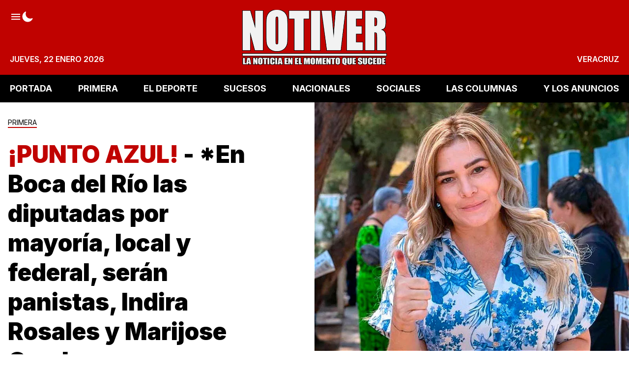

--- FILE ---
content_type: text/html; charset=utf-8
request_url: https://www.notiver.com/primera/punto-azul/
body_size: 16644
content:
<!DOCTYPE html>
<html lang="es">
    <head>
        <meta charset="utf-8" />
        <meta http-equiv="X-UA-Compatible" content="IE=edge" />

        <title>¡PUNTO AZUL! - *En Boca del Río las diputadas por mayoría, local y federal, serán panistas, Indira Rosales y Marijose Gamboa</title>

        <meta name="HandheldFriendly" content="True" />
        <meta name="viewport" content="width=device-width, initial-scale=1" />

        <script>
            if (localStorage.theme === 'dark' || (!('theme' in localStorage) && window.matchMedia('(prefers-color-scheme: dark)').matches)) {
                document.querySelector('html').classList.add('dark');
                localStorage.theme = 'dark';
            } else {
                document.querySelector('html').classList.remove('dark');
                localStorage.theme = '';
            }

            window.matchMedia('(prefers-color-scheme: dark)')
            .addEventListener(
                'change',
                function (e) {
                    if (window.matchMedia('(prefers-color-scheme: dark)').matches) {
                        document.querySelector('html').classList.add('dark');
                        localStorage.theme = 'dark';
                    } else {
                        document.querySelector('html').classList.remove('dark');
                        localStorage.theme = '';
                    }
                }
            )
        </script>

        <link rel="preconnect" href="https://fonts.googleapis.com" />
        <link rel="preconnect" href="https://fonts.gstatic.com" crossorigin />
        <link href="https://fonts.googleapis.com/css2?family=Inter:wght@100..900&display=swap" rel="stylesheet" />

        <link rel="stylesheet" type="text/css" href="https://www.notiver.com/assets/styles/main.css?v=bd4d57881e" />

        <meta name="description" content="Con un 97% de actas computadas, el distrito de Boca del Río tanto a nivel Federal como local se antepone como &quot;el punto azul&quot; del Estado de Veracruz, luego del proceso de este 2 de junio...">
    <link rel="icon" href="https://www.notiver.com/content/images/size/w256h256/2023/07/60x6004.png" type="image/png">
    <link rel="canonical" href="https://www.notiver.com/primera/punto-azul/">
    <meta name="referrer" content="no-referrer-when-downgrade">
    
    <meta property="og:site_name" content="NOTIVER">
    <meta property="og:type" content="article">
    <meta property="og:title" content="¡PUNTO AZUL! - *En Boca del Río las diputadas por mayoría, local y federal, serán panistas, Indira Rosales y Marijose Gamboa">
    <meta property="og:description" content="Con un 97% de actas computadas, el distrito de Boca del Río tanto a nivel Federal como local se antepone como &quot;el punto azul&quot; del Estado de Veracruz, luego del proceso de este 2 de junio...">
    <meta property="og:url" content="https://www.notiver.com/primera/punto-azul/">
    <meta property="og:image" content="https://www.notiver.com/content/images/2024/06/8PUNTO-AZUL2-1.jpg">
    <meta property="article:published_time" content="2024-06-04T18:00:08.000Z">
    <meta property="article:modified_time" content="2024-06-04T18:00:09.000Z">
    <meta property="article:tag" content="PRIMERA">
    
    <meta property="article:publisher" content="https://www.facebook.com/NOTIVER.OFICIAL">
    <meta name="twitter:card" content="summary_large_image">
    <meta name="twitter:title" content="¡PUNTO AZUL! - *En Boca del Río las diputadas por mayoría, local y federal, serán panistas, Indira Rosales y Marijose Gamboa">
    <meta name="twitter:description" content="Con un 97% de actas computadas, el distrito de Boca del Río tanto a nivel Federal como local se antepone como &quot;el punto azul&quot; del Estado de Veracruz, luego del proceso de este 2 de junio...">
    <meta name="twitter:url" content="https://www.notiver.com/primera/punto-azul/">
    <meta name="twitter:image" content="https://www.notiver.com/content/images/2024/06/8PUNTO-AZUL2-1.jpg">
    <meta name="twitter:label1" content="Written by">
    <meta name="twitter:data1" content="Editor86">
    <meta name="twitter:label2" content="Filed under">
    <meta name="twitter:data2" content="PRIMERA">
    <meta name="twitter:site" content="@notiver">
    <meta property="og:image:width" content="800">
    <meta property="og:image:height" content="631">
    
    <script type="application/ld+json">
{
    "@context": "https://schema.org",
    "@type": "Article",
    "publisher": {
        "@type": "Organization",
        "name": "NOTIVER",
        "url": "https://www.notiver.com/",
        "logo": {
            "@type": "ImageObject",
            "url": "https://www.notiver.com/content/images/2024/09/logo590.png"
        }
    },
    "author": {
        "@type": "Person",
        "name": "Editor86",
        "url": "https://www.notiver.com/author/editor86/",
        "sameAs": []
    },
    "headline": "¡PUNTO AZUL! - *En Boca del Río las diputadas por mayoría, local y federal, serán panistas, Indira Rosales y Marijose Gamboa",
    "url": "https://www.notiver.com/primera/punto-azul/",
    "datePublished": "2024-06-04T18:00:08.000Z",
    "dateModified": "2024-06-04T18:00:09.000Z",
    "image": {
        "@type": "ImageObject",
        "url": "https://www.notiver.com/content/images/2024/06/8PUNTO-AZUL2-1.jpg",
        "width": 800,
        "height": 631
    },
    "keywords": "PRIMERA",
    "description": "Con un 97% de actas computadas, el distrito de Boca del Río tanto a nivel Federal como local se antepone como &quot;el punto azul&quot; del Estado de Veracruz, luego del proceso de este 2 de junio...",
    "mainEntityOfPage": "https://www.notiver.com/primera/punto-azul/"
}
    </script>

    <meta name="generator" content="Ghost 6.13">
    <link rel="alternate" type="application/rss+xml" title="NOTIVER" href="https://www.notiver.com/rss/">
    <script defer src="https://cdn.jsdelivr.net/ghost/portal@~2.56/umd/portal.min.js" data-i18n="true" data-ghost="https://www.notiver.com/" data-key="80af9b14b7c14620890c065954" data-api="https://cmspro.ghost.io/ghost/api/content/" data-locale="es" crossorigin="anonymous"></script><style id="gh-members-styles">.gh-post-upgrade-cta-content,
.gh-post-upgrade-cta {
    display: flex;
    flex-direction: column;
    align-items: center;
    font-family: -apple-system, BlinkMacSystemFont, 'Segoe UI', Roboto, Oxygen, Ubuntu, Cantarell, 'Open Sans', 'Helvetica Neue', sans-serif;
    text-align: center;
    width: 100%;
    color: #ffffff;
    font-size: 16px;
}

.gh-post-upgrade-cta-content {
    border-radius: 8px;
    padding: 40px 4vw;
}

.gh-post-upgrade-cta h2 {
    color: #ffffff;
    font-size: 28px;
    letter-spacing: -0.2px;
    margin: 0;
    padding: 0;
}

.gh-post-upgrade-cta p {
    margin: 20px 0 0;
    padding: 0;
}

.gh-post-upgrade-cta small {
    font-size: 16px;
    letter-spacing: -0.2px;
}

.gh-post-upgrade-cta a {
    color: #ffffff;
    cursor: pointer;
    font-weight: 500;
    box-shadow: none;
    text-decoration: underline;
}

.gh-post-upgrade-cta a:hover {
    color: #ffffff;
    opacity: 0.8;
    box-shadow: none;
    text-decoration: underline;
}

.gh-post-upgrade-cta a.gh-btn {
    display: block;
    background: #ffffff;
    text-decoration: none;
    margin: 28px 0 0;
    padding: 8px 18px;
    border-radius: 4px;
    font-size: 16px;
    font-weight: 600;
}

.gh-post-upgrade-cta a.gh-btn:hover {
    opacity: 0.92;
}</style>
    <script defer src="https://cdn.jsdelivr.net/ghost/sodo-search@~1.8/umd/sodo-search.min.js" data-key="80af9b14b7c14620890c065954" data-styles="https://cdn.jsdelivr.net/ghost/sodo-search@~1.8/umd/main.css" data-sodo-search="https://cmspro.ghost.io/" data-locale="es" crossorigin="anonymous"></script>
    
    <link href="https://www.notiver.com/webmentions/receive/" rel="webmention">
    <script defer src="/public/cards.min.js?v=bd4d57881e"></script><style>:root {--ghost-accent-color: #49140e;}</style>
    <link rel="stylesheet" type="text/css" href="/public/cards.min.css?v=bd4d57881e">
    <style>button[data-ghost-search] {display:none}</style>
<!-- Plausible -->
<script defer data-domain="notiver.com" src="https://plausible.io/js/script.outbound-links.exclusions.js" data-exclude="/p"></script>
<!-- Fathom - beautiful, simple website analytics -->
                <script src="https://cdn.usefathom.com/script.js" data-site="STUUXFCO" defer></script>
              <!-- / Fathom -->
<!-- Notiver espacios banners -->
<script>
var myCustomBanners = {
	PortalOne: {
    time: '',
    banners: {
      one: {
        url: '',
        img: '',
        img_small: '',
        media_query: ''
      }
    }
  },
	PortalTwo: {
    time: 3000,
    banners: {
      one: {
        url: '',
        img: ''
      }
    }
  },
	PortalThree: {
    time: 3000,
    banners: {
      one: {
        url: '',
        img: ''
      }
    }
  },
	PortalFour: {
    time: 3000,
    banners: {
      one: {
        url: '',
        img: ''
      }
    }
  },
	PortalSidebarOne: {
    time: 3000,
    banners: {
      one: {
        url: '',
        img: ''
      }
    }
  },
	PortalSidebarTwo: {
    time: 3000,
    banners: {
      one: {
        url: '',
        img: ''
      }
    }
  },
	HomeHeader: {
    time: 3000,
    banners: {
      one: {
        url: '',
        img: ''
      }
    }
  },
	HomeMedium: {
    time: 3000,
    banners: {
      one: {
        url: '',
        img: ''
      }
    }
  },
	HomeFooter: {
    time: 3000,
    banners: {
      one: {
        url: '',
        img: ''
      }
    }
  },
	ArticleHeader: {
    time: 3000,
    banners: {
      one: {
        url: '',
        img: ''
      }
    }
  },
	ArticleMedium: {
    time: 300000,
    banners: {
      one: {
        url: '',
        img: 'https://proads.ams3.cdn.digitaloceanspaces.com/MAY25/bannerveracruznea01.jpg'
      },
      two: {
        url: '',
        img: ''
      }
    }
  },
	ArticleFooter: {
    time: 3000,
    banners: {
      one: {
        url: '',
        img: ''
      }
    }
  },
	AuthorHeader: {
    time: 3000,
    banners: {
      one: {
        url: '',
        img: ''
      }
    }
  },
	TagHeader: {
    time: 3000,
    banners: {
      one: {
        url: '',
        img: ''
      }
    }
  },
	LoopMedium: {
    time: 3000,
    banners: {
      one: {
        url: '',
        img: ''
      }
    }
  }
}
</script>
<!-- Notiver simply tamaño logo -->
<style>
    .header-left {width:auto}
    .header-logo-img {max-height: 90px !important;}
</style>

        
    </head>
    <body class="post-template tag-primera tag-hash-titulo-colorido tag-hash-home-portal-3 is-article has-sidebar is-canvas-full">
        <div class="notiver-viewport flex flex-col justify-start">
            <header class="head js-heade flex w-full flex-col items-center bg-red-500 sticky top-0 text-base font-semibold z-50 md:relative">
    <div class="head-wrap relative z-4 mx-auto grid w-full max-w-extreme grid-flow-row-dense py-3 p-5 lg:py-5 lg:grid-rows-3">
        <div class="head-brand col-start-2 row-start-1 flex items-center justify-center md:row-span-full">
            <a href="https://www.notiver.com" class="head-brand-link relative inline-block leading-none">
                    <img src="/content/images/size/w600/2024/09/logo590.png" class="head-brand-img h-14 lg:h-20 xl:h-28" alt="NOTIVER" width="315" height="32" />
            </a>
        </div>

        <div class="head-top col-start-1 col-end-4 row-start-1 flex justify-between">
            <div class="head-top-left flex items-center gap-6 text-white w-full justify-between lg:w-auto lg:justify-start lg:items-start">
                <button class="js-sidenav-open h-6 text-white hover:text-opacity-80" aria-label="Abrir menú">
                    <svg class="icon" viewBox="0 0 24 24" fill="none" xmlns="http://www.w3.org/2000/svg">
                        <path d="M3 18H21V15.9998H3V18ZM3 12.9998H21V11.0002H3V12.9998ZM3 6V8.00016H21V6H3Z" fill="currentcolor" />
                    </svg>
                </button>

                <button class="h-6 text-white hover:text-opacity-80 js-dark-mode" aria-label="Modo Oscuro">
                    <svg xmlns="http://www.w3.org/2000/svg" fill="none" class="icon icon-moon" viewBox="0 0 24 24"><path fill="currentcolor" d="M12.375 22.5A10.875 10.875 0 0 1 1.5 11.625c0-4.406 2.531-8.357 6.45-10.063a.75.75 0 0 1 .988.988c-.45 1.033-.688 2.356-.688 3.825 0 5.17 4.206 9.375 9.375 9.375 1.47 0 2.792-.238 3.826-.688a.75.75 0 0 1 .987.987C20.732 19.97 16.78 22.5 12.375 22.5Z"/></svg>
                    <svg xmlns="http://www.w3.org/2000/svg" class="icon hidden icon-sunny" width="25" height="25" fill="none"><path fill="#currentcolor" d="M12.465 6.527a1.031 1.031 0 0 1-1.031-1.031v-2.25a1.031 1.031 0 1 1 2.062 0v2.25a1.031 1.031 0 0 1-1.031 1.031Zm0 17.25a1.032 1.032 0 0 1-1.031-1.031v-2.25a1.031 1.031 0 1 1 2.062 0v2.25a1.031 1.031 0 0 1-1.031 1.031Zm5.303-15.053a1.031 1.031 0 0 1-.73-1.76l1.592-1.591a1.031 1.031 0 0 1 1.458 1.458l-1.59 1.59a1.028 1.028 0 0 1-.73.303ZM5.57 20.922a1.032 1.032 0 0 1-.728-1.761l1.59-1.591a1.032 1.032 0 1 1 1.459 1.458L6.3 20.62a1.028 1.028 0 0 1-.73.303Zm16.645-6.895h-2.25a1.032 1.032 0 0 1 0-2.062h2.25a1.031 1.031 0 1 1 0 2.062Zm-17.25 0h-2.25a1.032 1.032 0 0 1 0-2.062h2.25a1.031 1.031 0 1 1 0 2.062Zm14.394 6.895a1.028 1.028 0 0 1-.73-.303l-1.59-1.59a1.031 1.031 0 0 1 1.458-1.46l1.591 1.592a1.031 1.031 0 0 1-.729 1.76ZM7.161 8.724a1.026 1.026 0 0 1-.728-.302L4.841 6.83A1.031 1.031 0 0 1 6.3 5.373l1.59 1.59a1.031 1.031 0 0 1-.729 1.76Zm5.304 9.053a4.781 4.781 0 1 1 0-9.562 4.781 4.781 0 0 1 0 9.562Z"/></svg>
                </button>

                <button class="h-6 hidden text-white hover:text-opacity-80 lg:flex" aria-label="Buscar" data-ghost-search>
                    <svg class="icon" viewBox="0 0 24 24" fill="none" xmlns="http://www.w3.org/2000/svg">
    <path
        d="M21.4073 19.7527L16.9969 15.3422C18.0587 13.9286 18.6319 12.208 18.63 10.44C18.63 5.92406 14.9559 2.25 10.44 2.25C5.92406 2.25 2.25 5.92406 2.25 10.44C2.25 14.9559 5.92406 18.63 10.44 18.63C12.208 18.6319 13.9286 18.0587 15.3422 16.9969L19.7527 21.4073C19.9759 21.6069 20.2671 21.7135 20.5664 21.7051C20.8658 21.6967 21.1506 21.574 21.3623 21.3623C21.574 21.1506 21.6967 20.8658 21.7051 20.5664C21.7135 20.2671 21.6069 19.9759 21.4073 19.7527ZM4.59 10.44C4.59 9.28298 4.9331 8.15194 5.5759 7.18991C6.21871 6.22789 7.13235 5.47808 8.2013 5.03531C9.27025 4.59253 10.4465 4.47668 11.5813 4.70241C12.7161 4.92813 13.7584 5.48529 14.5766 6.30343C15.3947 7.12156 15.9519 8.16393 16.1776 9.29872C16.4033 10.4335 16.2875 11.6098 15.8447 12.6787C15.4019 13.7476 14.6521 14.6613 13.6901 15.3041C12.7281 15.9469 11.597 16.29 10.44 16.29C8.88906 16.2881 7.40217 15.6712 6.30548 14.5745C5.2088 13.4778 4.59186 11.9909 4.59 10.44Z"
        fill="currentcolor"
    />
</svg>                </button>
            </div>

        </div>

        <div class="head-bottom col-start-1 col-end-4 row-start-3 justify-between uppercase text-white hidden lg:flex">
            <div class="head-bottom-lef flex items-end">
                <time datetime="2026-01-22">jueves, 22 enero 2026</time>
            </div>

            <div class="head-bottom-right flex items-end">
                <span class="js-weather">VERACRUZ</span>
            </div>
        </div>
    </div>

    <div class="inset-0 absolute overflow-hidden hidden lg:block">
        <picture>
            <source type="image/webp" srcset="https://www.notiver.com/assets/images/header-bg-1.webp?v=bd4d57881e">
            <source type="image/jpeg" srcset="https://www.notiver.com/assets/images/header-bg-1.png?v=bd4d57881e">
            <img class="mix-blend-multiply absolute top-0 right-0 object-cover" src="https://www.notiver.com/assets/images/header-bg-1.png?v=bd4d57881e" loading="lazy" alt="">
        </picture>
        <picture>
            <source type="image/webp" srcset="https://www.notiver.com/assets/images/header-bg-2.webp?v=bd4d57881e">
            <source type="image/jpeg" srcset="https://www.notiver.com/assets/images/header-bg-2.png?v=bd4d57881e">
            <img class="absolute top-0 right-0 object-cover" src="https://www.notiver.com/assets/images/header-bg-2.png?v=bd4d57881e" loading="lazy" alt="">
        </picture>
    </div>
</header>
            

        <nav class="mainMenu js-menu hidden h-14 items-center bg-black sticky top-0 z-50 md:flex">
            <ul itemscope itemtype="http://www.schema.org/SiteNavigationElement" class="mx-auto flex w-full max-w-extreme justify-between gap-4 px-5">

                    <li itemprop="name">
                        <a
                            itemprop="url"
                            href="https://www.notiver.com/"
                            class="mainMenu-link hid flex items-center py-2 text-base font-bold uppercase text-white lg:text-lg"
                        >
                            PORTADA
                        </a>
                    </li>
                    <li itemprop="name">
                        <a
                            itemprop="url"
                            href="https://www.notiver.com/tag/primera/"
                            class="mainMenu-link hid flex items-center py-2 text-base font-bold uppercase text-white lg:text-lg"
                        >
                            PRIMERA
                        </a>
                    </li>
                    <li itemprop="name">
                        <a
                            itemprop="url"
                            href="https://www.notiver.com/tag/eldeporte/"
                            class="mainMenu-link hid flex items-center py-2 text-base font-bold uppercase text-white lg:text-lg"
                        >
                            EL DEPORTE
                        </a>
                    </li>
                    <li itemprop="name">
                        <a
                            itemprop="url"
                            href="https://www.notiver.com/tag/sucesos/"
                            class="mainMenu-link hid flex items-center py-2 text-base font-bold uppercase text-white lg:text-lg"
                        >
                            SUCESOS
                        </a>
                    </li>
                    <li itemprop="name">
                        <a
                            itemprop="url"
                            href="https://www.notiver.com/tag/nacionales/"
                            class="mainMenu-link hid flex items-center py-2 text-base font-bold uppercase text-white lg:text-lg"
                        >
                            NACIONALES
                        </a>
                    </li>
                    <li itemprop="name">
                        <a
                            itemprop="url"
                            href="https://www.notiver.com/tag/sociales/"
                            class="mainMenu-link hid flex items-center py-2 text-base font-bold uppercase text-white lg:text-lg"
                        >
                            SOCIALES
                        </a>
                    </li>
                    <li itemprop="name">
                        <a
                            itemprop="url"
                            href="https://www.notiver.com/tag/lascolumnas/"
                            class="mainMenu-link hid flex items-center py-2 text-base font-bold uppercase text-white lg:text-lg"
                        >
                            LAS COLUMNAS
                        </a>
                    </li>
                    <li itemprop="name">
                        <a
                            itemprop="url"
                            href="https://www.notiver.com/tag/losanuncios/"
                            class="mainMenu-link hid flex items-center py-2 text-base font-bold uppercase text-white lg:text-lg"
                        >
                            Y LOS ANUNCIOS
                        </a>
                    </li>

            </ul>
        </nav>



            <div class="sidenav js-sidenav fixed top-0 z-50 flex h-full w-full flex-col justify-between overflow-hidden overflow-y-auto bg-white pb-8 transition-transform md:w-96">
    <div class="sidenav-top">
        <div class="sidenav-header sticky top-0 flex h-20 items-center justify-between gap-5 bg-red-500 px-4">
            <button class="js-sidenav-close h-6 text-white hover:text-opacity-80" aria-label="Abrir menú">
                <svg width="24" height="24" viewBox="0 0 24 24" fill="none" xmlns="http://www.w3.org/2000/svg">
    <path
        d="M13.5909 12L18.0441 7.54687C18.2554 7.3359 18.3743 7.04962 18.3745 6.75099C18.3748 6.45237 18.2564 6.16587 18.0455 5.95453C17.8345 5.74319 17.5482 5.62431 17.2496 5.62404C16.951 5.62378 16.6645 5.74215 16.4531 5.95312L12 10.4062L7.54687 5.95312C7.33553 5.74178 7.04888 5.62305 6.75 5.62305C6.45111 5.62305 6.16447 5.74178 5.95312 5.95312C5.74178 6.16447 5.62305 6.45111 5.62305 6.75C5.62305 7.04888 5.74178 7.33553 5.95312 7.54687L10.4062 12L5.95312 16.4531C5.74178 16.6645 5.62305 16.9511 5.62305 17.25C5.62305 17.5489 5.74178 17.8355 5.95312 18.0469C6.16447 18.2582 6.45111 18.3769 6.75 18.3769C7.04888 18.3769 7.33553 18.2582 7.54687 18.0469L12 13.5937L16.4531 18.0469C16.6645 18.2582 16.9511 18.3769 17.25 18.3769C17.5489 18.3769 17.8355 18.2582 18.0469 18.0469C18.2582 17.8355 18.3769 17.5489 18.3769 17.25C18.3769 16.9511 18.2582 16.6645 18.0469 16.4531L13.5909 12Z"
        fill="currentcolor"
    />
</svg>            </button>

            <div class="head-brand col-start-2 row-span-full row-start-1 flex items-center justify-center">
                <a href="https://www.notiver.com" class="head-brand-link relative inline-block leading-none">
                        <img src="/content/images/size/w600/2024/09/logo590.png" class="head-brand-img h-14" alt="NOTIVER" width="150" height="56" />
                </a>
            </div>

            <button class="h-6 text-white hover:text-opacity-80" aria-label="Buscar" data-ghost-search>
                <svg class="icon" viewBox="0 0 24 24" fill="none" xmlns="http://www.w3.org/2000/svg">
    <path
        d="M21.4073 19.7527L16.9969 15.3422C18.0587 13.9286 18.6319 12.208 18.63 10.44C18.63 5.92406 14.9559 2.25 10.44 2.25C5.92406 2.25 2.25 5.92406 2.25 10.44C2.25 14.9559 5.92406 18.63 10.44 18.63C12.208 18.6319 13.9286 18.0587 15.3422 16.9969L19.7527 21.4073C19.9759 21.6069 20.2671 21.7135 20.5664 21.7051C20.8658 21.6967 21.1506 21.574 21.3623 21.3623C21.574 21.1506 21.6967 20.8658 21.7051 20.5664C21.7135 20.2671 21.6069 19.9759 21.4073 19.7527ZM4.59 10.44C4.59 9.28298 4.9331 8.15194 5.5759 7.18991C6.21871 6.22789 7.13235 5.47808 8.2013 5.03531C9.27025 4.59253 10.4465 4.47668 11.5813 4.70241C12.7161 4.92813 13.7584 5.48529 14.5766 6.30343C15.3947 7.12156 15.9519 8.16393 16.1776 9.29872C16.4033 10.4335 16.2875 11.6098 15.8447 12.6787C15.4019 13.7476 14.6521 14.6613 13.6901 15.3041C12.7281 15.9469 11.597 16.29 10.44 16.29C8.88906 16.2881 7.40217 15.6712 6.30548 14.5745C5.2088 13.4778 4.59186 11.9909 4.59 10.44Z"
        fill="currentcolor"
    />
</svg>            </button>
        </div>

        <div class="sidenav-body w-full px-5 py-8 flex flex-col gap-4">
            <div class="sidenav-titles border-b-3 border-red-500 pb-1 text-xl font-medium leading-none">Secciones</div>
                

        <ul class="columns-2 gap-x-11 mb-8">
                <li>
                    <a href="https://www.notiver.com/" class="text-lg leading-9 hover:opacity-80">PORTADA</a>
                </li>
                <li>
                    <a href="https://www.notiver.com/tag/primera/" class="text-lg leading-9 hover:opacity-80">PRIMERA</a>
                </li>
                <li>
                    <a href="https://www.notiver.com/tag/eldeporte/" class="text-lg leading-9 hover:opacity-80">EL DEPORTE</a>
                </li>
                <li>
                    <a href="https://www.notiver.com/tag/sucesos/" class="text-lg leading-9 hover:opacity-80">SUCESOS</a>
                </li>
                <li>
                    <a href="https://www.notiver.com/tag/nacionales/" class="text-lg leading-9 hover:opacity-80">NACIONALES</a>
                </li>
                <li>
                    <a href="https://www.notiver.com/tag/sociales/" class="text-lg leading-9 hover:opacity-80">SOCIALES</a>
                </li>
                <li>
                    <a href="https://www.notiver.com/tag/lascolumnas/" class="text-lg leading-9 hover:opacity-80">LAS COLUMNAS</a>
                </li>
                <li>
                    <a href="https://www.notiver.com/tag/losanuncios/" class="text-lg leading-9 hover:opacity-80">Y LOS ANUNCIOS</a>
                </li>
        </ul>





            <div class="sidenav-titles border-b-3 border-red-500 pb-1 text-xl font-medium leading-none">Redes Sociales</div>
            <div class="flex gap-5">
                    <a
                        class="flex h-10 w-10 items-center justify-center rounded-full bg-facebook text-white hover:bg-opacity-80"
                        title="Facebook NOTIVER.OFICIAL"
                        aria-label="Facebook NOTIVER.OFICIAL"
                        href="https://www.facebook.com/NOTIVER.OFICIAL"
                        target="_blank"
                        rel="noopener noreferrer"
                    >
                        <svg class="icon" viewBox="0 0 24 24" xmlns="http://www.w3.org/2000/svg">
    <path fill-rule="evenodd" clip-rule="evenodd" d="M22.5 12.5C22.5 6.70156 17.7984 2 12 2C6.20156 2 1.5 6.70156 1.5 12.5C1.5 17.7406 5.33906 22.0845 10.3594 22.873V15.5361H7.69266V12.5H10.3594V10.1867C10.3594 7.55562 11.9273 6.10109 14.3255 6.10109C15.4744 6.10109 16.6763 6.30641 16.6763 6.30641V8.89062H15.3516C14.048 8.89062 13.6402 9.69969 13.6402 10.5312V12.5H16.552L16.087 15.5361H13.6406V22.8739C18.6609 22.0859 22.5 17.742 22.5 12.5Z" fill="currencolor"/>
</svg>

                    </a>

                    <a
                        class="flex h-10 w-10 items-center justify-center rounded-full bg-twitter text-white hover:bg-opacity-80"
                        title="Twitter @notiver"
                        aria-label="twitter @notiver"
                        href="https://x.com/notiver"
                        target="_blank"
                        rel="noopener noreferrer"
                    >
                        <svg class="icon" viewBox="0 0 24 24" xmlns="http://www.w3.org/2000/svg">
    <path  d="M17.683 3h3.054l-6.671 7.625L21.913 21H15.77l-4.813-6.293L5.449 21H2.393l7.136-8.155L2 3h6.3l4.351 5.752L17.683 3Zm-1.072 16.172h1.692L7.382 4.732H5.566l11.045 14.44Z"/>
</svg>                    </a>

                <a
                    class="flex h-10 w-10 items-center justify-center rounded-full bg-instagram text-white hover:bg-opacity-80"
                    title="Instagram"
                    aria-label="Instagram"
                    href="https://www.instagram.com/notiver/"
                    target="_blank"
                    rel="noopener noreferrer"
                >
                    <svg class="icon" viewBox="0 0 24 24" fill="none" xmlns="http://www.w3.org/2000/svg">
    <path
        d="M16.3748 3.24984C17.5342 3.25331 18.6451 3.71539 19.4648 4.53517C20.2846 5.35495 20.7467 6.46582 20.7502 7.62516V16.3748C20.7467 17.5342 20.2846 18.6451 19.4648 19.4648C18.6451 20.2846 17.5342 20.7467 16.3748 20.7502H7.62516C6.46582 20.7467 5.35495 20.2846 4.53517 19.4648C3.71539 18.6451 3.25331 17.5342 3.24984 16.3748V7.62516C3.25331 6.46582 3.71539 5.35495 4.53517 4.53517C5.35495 3.71539 6.46582 3.25331 7.62516 3.24984H16.3748ZM16.3748 1.5H7.62516C4.25625 1.5 1.5 4.25625 1.5 7.62516V16.3748C1.5 19.7437 4.25625 22.5 7.62516 22.5H16.3748C19.7437 22.5 22.5 19.7437 22.5 16.3748V7.62516C22.5 4.25625 19.7437 1.5 16.3748 1.5Z"
        fill="currentcolor"
    />
    <path
        d="M17.6873 7.62518C17.4278 7.62518 17.174 7.54821 16.9582 7.40399C16.7423 7.25977 16.5741 7.05478 16.4748 6.81496C16.3754 6.57513 16.3494 6.31123 16.4001 6.05663C16.4507 5.80203 16.5757 5.56816 16.7593 5.38461C16.9428 5.20105 17.1767 5.07605 17.4313 5.0254C17.6859 4.97476 17.9498 5.00075 18.1896 5.10009C18.4294 5.19943 18.6344 5.36766 18.7786 5.5835C18.9229 5.79934 18.9998 6.0531 18.9998 6.31268C19.0002 6.48515 18.9665 6.65599 18.9007 6.81539C18.8349 6.9748 18.7382 7.11964 18.6163 7.24159C18.4943 7.36354 18.3495 7.4602 18.1901 7.52603C18.0306 7.59186 17.8598 7.62555 17.6873 7.62518ZM12 8.49987C12.6923 8.49987 13.369 8.70515 13.9446 9.08975C14.5202 9.47436 14.9688 10.021 15.2337 10.6606C15.4986 11.3001 15.568 12.0039 15.4329 12.6829C15.2978 13.3618 14.9645 13.9855 14.475 14.475C13.9855 14.9645 13.3618 15.2979 12.6828 15.4329C12.0039 15.568 11.3001 15.4987 10.6606 15.2337C10.021 14.9688 9.47433 14.5202 9.08973 13.9446C8.70513 13.369 8.49985 12.6923 8.49985 12C8.50084 11.072 8.86992 10.1823 9.52611 9.52614C10.1823 8.86995 11.072 8.50086 12 8.49987ZM12 6.75003C10.9617 6.75003 9.94662 7.05793 9.08326 7.63481C8.2199 8.21169 7.54699 9.03163 7.14963 9.99094C6.75227 10.9503 6.64831 12.0059 6.85088 13.0243C7.05345 14.0427 7.55347 14.9781 8.28769 15.7123C9.02192 16.4466 9.95738 16.9466 10.9758 17.1492C11.9942 17.3517 13.0498 17.2478 14.0091 16.8504C14.9684 16.453 15.7883 15.7801 16.3652 14.9168C16.9421 14.0534 17.25 13.0384 17.25 12C17.25 10.6076 16.6969 9.27228 15.7123 8.28772C14.7277 7.30315 13.3924 6.75003 12 6.75003Z"
        fill="currentcolor"
    />
</svg>                </a>
            </div>
        </div>
    </div>
    <div class="sidenav-copy px-4 text-center text-sm text-gray-500">
        ® Notiver La Noticia En El Momento Que Sucede. Todos los Derechos Reservados
    </div>
</div>
<div class="sidenav-bg fixed inset-0 z-40 bg-black bg-opacity-50 hidden"></div>



            <main class="notiver-main min-h-lg relative">



<article class="post mb-10 relative">
    <header class="post-header mx-auto grid lg:grid-cols-2 lg:max-w-none">
        <div class="flex flex-col justify-center px-4 py-8 lg:mr-16 max-w-2xl2 mx-auto lg:max-w-none">
            <div class="mb-2 leading-none">
    <a href="https://www.notiver.com/tag/primera/" class="inline-block pb-[0.125rem] border-b-2 hover:text-opacity-80 text-tag border-red-500 text-sm text-center mb-4">
        PRIMERA
    </a>
</div>
<h1 class="post-title break-words font-black text-title leading-tight text-4xl md:text-5xl true">¡PUNTO AZUL! - *En Boca del Río las diputadas por mayoría, local y federal, serán panistas, Indira Rosales y Marijose Gamboa</h1>
<p class="post-excerpt mt-4 font-medium text-xl text-left lg:text-2xl">Con un 97% de actas computadas, el distrito de Boca del Río tanto a nivel Federal como local se antepone como &quot;el punto azul&quot; del Estado de Veracruz, luego del proceso de este 2 de junio...</p>

<div class="flex flex-col justify-between gap-8 mt-8 md:flex-row">
    <div class="hh flex items-center flex-auto relative leading-snug z-4">
    <div class="text-lg">
    <time class="datetime capitalize" datetime="2024-06-04">4 junio 2024</time>
</div></div>
    <aside class="text-title flex items-center gap-1 flex-none order-first md:order-none">
    <span class="share-label text-gray-500 text-sm mr-2">Compartir:</span>
    <a href="https://twitter.com/share?text=%C2%A1PUNTO%20AZUL!%20-%20*En%20Boca%20del%20R%C3%ADo%20las%20diputadas%20por%20mayor%C3%ADa%2C%20local%20y%20federal%2C%20ser%C3%A1n%20panistas%2C%20Indira%20Rosales%20y%20Marijose%20Gamboa&amp;url=https://www.notiver.com/primera/punto-azul/"
        target="_blank"
        rel="noopener noreferrer"
        class="godo-tracking"
        title="Share on Twitter"
        aria-label="Share on Twitter"
        data-event-category="Article"
        data-event-action="Share"
        data-event-label=" - Twitter"
        data-event-non-interaction="true">
        <svg class="fill-current scale-110" width="30" height="30" fill="none"><path fill-rule="evenodd" d="M15 27c6.627 0 12-5.373 12-12S21.627 3 15 3 3 8.373 3 15s5.373 12 12 12Zm6.232-18h-1.994l-3.284 3.755L13.114 9H9l4.915 6.427-4.658 5.324h1.994l3.596-4.108 3.141 4.108H22l-5.123-6.774L21.232 9Zm-1.589 10.558H18.54l-7.211-9.428h1.185l7.13 9.428Z" clip-rule="evenodd"/></svg>
    </a>
    <a href="https://www.facebook.com/sharer/sharer.php?u=https://www.notiver.com/primera/punto-azul/"
        target="_blank"
        rel="noopener noreferrer"
        class="godo-tracking"
        title="Share on Facebook"
        aria-label="Share on Facebook"
        data-event-category="Article"
        data-event-action="Share"
        data-event-label=" - Facebook"
        data-event-non-interaction="true">
        <svg width="30" height="30" viewBox="0 0 30 30" class="fill-current scale-110"><path fill-rule="evenodd" clip-rule="evenodd" d="M15 27a12 12 0 1 0 0-24 12 12 0 0 0 0 24zm-1.23-6.03V15.6H12v-2.15h1.77v-1.6C13.77 10 14.85 9 16.42 9c.75 0 1.4.06 1.58.08v1.93h-1.09c-.85 0-1.02.43-1.02 1.05v1.38h2.04l-.27 2.15H15.9V21l-2.13-.03z"/></svg>
    </a>

    <a href="/primera/punto-azul/"
        class="godo-tracking js-copy-link relative"
        title="Copy Link"
        aria-label="Copy Link"
        data-event-category="Article"
        data-event-action="Copy Link"
        data-event-label=" - Copy Link"
        data-event-non-interaction="true">
        <svg width="30" height="30"  class="fill-current scale-110"><path fill-rule="evenodd" clip-rule="evenodd" d="M15 27a12 12 0 1 0 0-24 12 12 0 0 0 0 24zM9.29 16.28c-.2.36-.29.75-.29 1.17a2.57 2.57 0 0 0 .78 1.84l1.01.96c.53.5 1.17.75 1.92.75s1.38-.25 1.9-.75l1.2-1.15.75-.71.51-.5a2.51 2.51 0 0 0 .72-2.34.7.7 0 0 0-.03-.18 2.74 2.74 0 0 0-.23-.5v-.02l-.08-.14-.02-.03-.02-.01a.33.33 0 0 0-.07-.1c0-.02-.01-.03-.03-.05a.2.2 0 0 0-.03-.03l-.03-.04v-.01l-.02-.03-.04-.03a.85.85 0 0 1-.13-.13l-.43-.42-.06.06-.9.84-.05.09a.26.26 0 0 0-.03.1l.37.38c.04.03.08.07.1.11l.01.01.01.03.02.01.04.1.03.04.06.1v.02l.01.02c.03.1.05.2.05.33a1 1 0 0 1-.12.49c-.07.13-.15.22-.22.29l-.88.85-.61.57-.95.92c-.22.2-.5.3-.82.3-.31 0-.58-.1-.8-.3l-.98-.96a1.15 1.15 0 0 1-.3-.42 1.4 1.4 0 0 1-.04-.35c0-.1.01-.2.04-.3a1 1 0 0 1 .3-.49l1.5-1.46v-.24c0-.21 0-.42.04-.6a3.5 3.5 0 0 1 .92-1.72c-.41.1-.78.32-1.11.62l-.01.02-.01.01-2.46 2.33c-.2.21-.35.4-.44.6h-.02c0 .02 0 .02-.02.02v.02l-.01.01zm3.92-1.8a1.83 1.83 0 0 0 .02.97c0 .06 0 .13.02.19.06.17.14.34.22.5v.02l.06.12.02.03.01.02.08.1c0 .02.02.03.04.05l.08.1h.01c0 .01 0 .03.02.03l.14.14.43.41.08-.06.88-.84.05-.09.03-.1-.36-.37a.4.4 0 0 1-.12-.13v-.02l-.02-.02-.05-.09-.04-.04-.04-.1v-.02l-.02-.02a1.16 1.16 0 0 1 .06-.82c.09-.14.16-.24.23-.3l.9-.85.6-.58.93-.92c.23-.2.5-.3.82-.3a1.2 1.2 0 0 1 .82.3l1 .96c.13.15.23.29.28.42a1.43 1.43 0 0 1 0 .66c-.03.17-.12.33-.26.48l-1.54 1.45.02.25a3.28 3.28 0 0 1-.96 2.32 2.5 2.5 0 0 0 1.1-.62l.01-.01 2.46-2.34c.19-.2.35-.4.46-.6l.02-.02v-.02h.01a2.45 2.45 0 0 0 .21-1.82 2.53 2.53 0 0 0-.7-1.19l-1-.96a2.68 2.68 0 0 0-1.91-.75c-.75 0-1.38.25-1.9.76l-1.2 1.14-.76.72-.5.49c-.4.37-.64.83-.74 1.37z"/></svg>
        <span class="shortlink-indicator absolute bg-dark text-white px-2 py-1 rounded text-xs hidden" style="top:-100%;left:-50%">Copied!</span>
    </a>

    <a href="whatsapp://send?text=https://www.notiver.com/primera/punto-azul/"
        target="_blank"
        rel="noopener noreferrer"
        class="godo-tracking md:hidden"
        aria-label="Share on WhatSapp"
        data-event-category="Article"
        data-event-action="Share"
        data-event-label=" - Whatsapp"
        data-event-non-interaction="true">
        <svg width="24" height="24" class="fill-current scale-110" viewBox="0 0 24 24"><path d="M19.077,4.928C17.191,3.041,14.683,2.001,12.011,2c-5.506,0-9.987,4.479-9.989,9.985 c-0.001,1.76,0.459,3.478,1.333,4.992L2,22l5.233-1.237c1.459,0.796,3.101,1.215,4.773,1.216h0.004 c5.505,0,9.986-4.48,9.989-9.985C22.001,9.325,20.963,6.816,19.077,4.928z M16.898,15.554c-0.208,0.583-1.227,1.145-1.685,1.186 c-0.458,0.042-0.887,0.207-2.995-0.624c-2.537-1-4.139-3.601-4.263-3.767c-0.125-0.167-1.019-1.353-1.019-2.581 S7.581,7.936,7.81,7.687c0.229-0.25,0.499-0.312,0.666-0.312c0.166,0,0.333,0,0.478,0.006c0.178,0.007,0.375,0.016,0.562,0.431 c0.222,0.494,0.707,1.728,0.769,1.853s0.104,0.271,0.021,0.437s-0.125,0.27-0.249,0.416c-0.125,0.146-0.262,0.325-0.374,0.437 c-0.125,0.124-0.255,0.26-0.11,0.509c0.146,0.25,0.646,1.067,1.388,1.728c0.954,0.85,1.757,1.113,2.007,1.239 c0.25,0.125,0.395,0.104,0.541-0.063c0.146-0.166,0.624-0.728,0.79-0.978s0.333-0.208,0.562-0.125s1.456,0.687,1.705,0.812 c0.25,0.125,0.416,0.187,0.478,0.291C17.106,14.471,17.106,14.971,16.898,15.554z"/></svg>
    </a>
</aside>
</div>        </div>

        <figure class="post-image flex flex-col -order-1 lg:-order-none">
    <picture>
        <source
            srcset="/content/images/size/w300/format/avif/2024/06/8PUNTO-AZUL2-1.jpg 300w,
                    /content/images/size/w600/format/avif/2024/06/8PUNTO-AZUL2-1.jpg 600w,
                    /content/images/size/w1000/format/avif/2024/06/8PUNTO-AZUL2-1.jpg 1000w,
                    /content/images/size/w2000/format/avif/2024/06/8PUNTO-AZUL2-1.jpg 2000w"
            sizes="(max-width: 400px) 300px,(max-width: 730px) 600px, (max-width: 1600px) 100vw"
            type="image/avif"
        >
        <source
            srcset="/content/images/size/w300/format/webp/2024/06/8PUNTO-AZUL2-1.jpg 300w,
                    /content/images/size/w600/format/webp/2024/06/8PUNTO-AZUL2-1.jpg 600w,
                    /content/images/size/w1000/format/webp/2024/06/8PUNTO-AZUL2-1.jpg 1000w,
                    /content/images/size/w2000/format/webp/2024/06/8PUNTO-AZUL2-1.jpg 2000w"
            sizes="(max-width: 400px) 300px,(max-width: 730px) 600px, (max-width: 1600px) 100vw"
            type="image/webp"
        >
        <img class="mx-auto simply-zoom w-full object-cover grow md:min-h-96"
            srcset="/content/images/size/w300/2024/06/8PUNTO-AZUL2-1.jpg 300w,
                    /content/images/size/w600/2024/06/8PUNTO-AZUL2-1.jpg 600w,
                    /content/images/size/w1000/2024/06/8PUNTO-AZUL2-1.jpg 1000w,
                    /content/images/size/w2000/2024/06/8PUNTO-AZUL2-1.jpg 2000w"
            sizes="(max-width: 400px) 300px,(max-width: 730px) 600px, (max-width: 1600px) 100vw"
            src="/content/images/size/w2000/2024/06/8PUNTO-AZUL2-1.jpg"
            alt="¡PUNTO AZUL! - *En Boca del Río las diputadas por mayoría, local y federal, serán panistas, Indira Rosales y Marijose Gamboa"
        >
    </picture>

    
</figure>
    </header>


    <aside class="js-banners bannerArticleMedium hidden justify-center items-center mx-auto text-center w-full  mt-8"></aside>
<div class="godo-canvas pt-8">
    <div class="godo-width-wide flex flex-col justify-evenly gap-y-10 gap-x-8 lg:flex-row">
        <div class="max-w-2xl2 mx-auto lg:mx-0">
            <div id="post-body" class="post-body js-post-content godo-canvas mx-auto relative !pt-0">
                <h3 id="sergio-y-am%C3%A9rico-se-quedaron-en-la-raya-por-manuel-hern%C3%A1ndez">* Sergio y Américo se quedaron en la raya Por Manuel Hernández&nbsp;</h3><h3 id="por-manuel-hern%C3%A1ndez-reportero-de-notiver-con-un-97-de-actas-computadas-el-distrito-de-boca-del-r%C3%ADo-tanto-a-nivel-federal-como-local-se-antepone-como-el-punto-azul-del-estado-de-veracruz-luego-del-proceso-de-este-2-de-junio">Por MANUEL HERNÁNDEZ<br>Reportero de NOTIVER&nbsp;<br><br>Con un 97% de actas computadas, el distrito de Boca del Río tanto a nivel Federal como local se antepone como "el punto azul" del Estado de Veracruz, luego del proceso de este 2 de junio. </h3><h3 id="por-lo-que-se-refiere-a-la-elecci%C3%B3n-local-para-diputados-indira-de-jes%C3%BAs-rosales-san-rom%C3%A1n-obtuvo-un-total-de-56818-votos-y-result%C3%B3-electa-diputada-local-por-el-partido-acci%C3%B3n-nacional-pri-prd">Por lo que se refiere a la elección local para Diputados, Indira de Jesús Rosales San Román obtuvo un total de 56,818 votos y resultó electa diputada local por el partido Acción Nacional-PRI-PRD.</h3><figure class="kg-card kg-image-card"><img src="https://www.notiver.com/content/images/2024/06/8PUNTO-AZUL4-1.jpg" class="kg-image" alt="" loading="lazy" width="800" height="531" srcset="https://www.notiver.com/content/images/size/w600/2024/06/8PUNTO-AZUL4-1.jpg 600w, https://www.notiver.com/content/images/2024/06/8PUNTO-AZUL4-1.jpg 800w" sizes="(min-width: 720px) 720px"></figure><p><strong>Cabe destacar que en total el partido Acción Nacional, el PRI y el PRD a nivel estado obtuvieron un total de 935 mil 318 votos, con un porcentaje del 27% y sólo tendrán un diputado de mayoría relativa, más los que se puedan acomodar por la vía plurinominal de acuerdo al índice de votación. </strong></p><p>Cabe destacar que lo mismo ocurrió a nivel Federal con la coalición opositora, tuvieron un total de 928,629 votos votos y sólo obtuvieron un distrito por mayoría relativa. </p><p>En ese caso fue la candidata de PAN-PRI-PRD, María Josefina Gamboa Torales quien tuvo un total de 79,539 votos.&nbsp;</p><figure class="kg-card kg-image-card"><img src="https://www.notiver.com/content/images/2024/06/8PUNTO-AZUL5-1.jpg" class="kg-image" alt="" loading="lazy" width="800" height="644" srcset="https://www.notiver.com/content/images/size/w600/2024/06/8PUNTO-AZUL5-1.jpg 600w, https://www.notiver.com/content/images/2024/06/8PUNTO-AZUL5-1.jpg 800w" sizes="(min-width: 720px) 720px"></figure><p><strong>También en ambos casos, en las diputaciones locales y federales, se dieron casos similares, en el distrito de Xalapa con Sergio Hernández a nivel local y Américo Zúñiga en la Federal, ambos estuvieron cerca de obtener el triunfo.</strong></p><p>Sin embargo al paso de las horas Sergio Hernández se quedó en el camino, la elección más cerrada en este sentido era entre Américo Zúñiga Martínez y Ana María Ferraez Centeno de la coalición de Morena, para el mediodía de este lunes la diferencia era apenas de cinco sufragios, con final de fotografía.</p><p>Sin embargo al pasar del tiempo, Miriam Ferráez se fue despegando y la diferencia ya era más marcada, al último corte Américo tenía 107,143 votos y Ana Miriam Ferraez 107,496.</p>

                 

<div class="post-tags flex flex-wrap gap-4">
    
</div>



 
                <aside class="text-title flex items-center gap-1 flex-none">
    <span class="share-label text-gray-500 text-sm mr-2">Compartir:</span>
    <a href="https://twitter.com/share?text=%C2%A1PUNTO%20AZUL!%20-%20*En%20Boca%20del%20R%C3%ADo%20las%20diputadas%20por%20mayor%C3%ADa%2C%20local%20y%20federal%2C%20ser%C3%A1n%20panistas%2C%20Indira%20Rosales%20y%20Marijose%20Gamboa&amp;url=https://www.notiver.com/primera/punto-azul/"
        target="_blank"
        rel="noopener noreferrer"
        class="godo-tracking"
        title="Share on Twitter"
        aria-label="Share on Twitter"
        data-event-category="Article"
        data-event-action="Share"
        data-event-label=" - Twitter"
        data-event-non-interaction="true">
        <svg class="fill-current scale-110" width="30" height="30" fill="none"><path fill-rule="evenodd" d="M15 27c6.627 0 12-5.373 12-12S21.627 3 15 3 3 8.373 3 15s5.373 12 12 12Zm6.232-18h-1.994l-3.284 3.755L13.114 9H9l4.915 6.427-4.658 5.324h1.994l3.596-4.108 3.141 4.108H22l-5.123-6.774L21.232 9Zm-1.589 10.558H18.54l-7.211-9.428h1.185l7.13 9.428Z" clip-rule="evenodd"/></svg>
    </a>
    <a href="https://www.facebook.com/sharer/sharer.php?u=https://www.notiver.com/primera/punto-azul/"
        target="_blank"
        rel="noopener noreferrer"
        class="godo-tracking"
        title="Share on Facebook"
        aria-label="Share on Facebook"
        data-event-category="Article"
        data-event-action="Share"
        data-event-label=" - Facebook"
        data-event-non-interaction="true">
        <svg width="30" height="30" viewBox="0 0 30 30" class="fill-current scale-110"><path fill-rule="evenodd" clip-rule="evenodd" d="M15 27a12 12 0 1 0 0-24 12 12 0 0 0 0 24zm-1.23-6.03V15.6H12v-2.15h1.77v-1.6C13.77 10 14.85 9 16.42 9c.75 0 1.4.06 1.58.08v1.93h-1.09c-.85 0-1.02.43-1.02 1.05v1.38h2.04l-.27 2.15H15.9V21l-2.13-.03z"/></svg>
    </a>

    <a href="/primera/punto-azul/"
        class="godo-tracking js-copy-link relative"
        title="Copy Link"
        aria-label="Copy Link"
        data-event-category="Article"
        data-event-action="Copy Link"
        data-event-label=" - Copy Link"
        data-event-non-interaction="true">
        <svg width="30" height="30"  class="fill-current scale-110"><path fill-rule="evenodd" clip-rule="evenodd" d="M15 27a12 12 0 1 0 0-24 12 12 0 0 0 0 24zM9.29 16.28c-.2.36-.29.75-.29 1.17a2.57 2.57 0 0 0 .78 1.84l1.01.96c.53.5 1.17.75 1.92.75s1.38-.25 1.9-.75l1.2-1.15.75-.71.51-.5a2.51 2.51 0 0 0 .72-2.34.7.7 0 0 0-.03-.18 2.74 2.74 0 0 0-.23-.5v-.02l-.08-.14-.02-.03-.02-.01a.33.33 0 0 0-.07-.1c0-.02-.01-.03-.03-.05a.2.2 0 0 0-.03-.03l-.03-.04v-.01l-.02-.03-.04-.03a.85.85 0 0 1-.13-.13l-.43-.42-.06.06-.9.84-.05.09a.26.26 0 0 0-.03.1l.37.38c.04.03.08.07.1.11l.01.01.01.03.02.01.04.1.03.04.06.1v.02l.01.02c.03.1.05.2.05.33a1 1 0 0 1-.12.49c-.07.13-.15.22-.22.29l-.88.85-.61.57-.95.92c-.22.2-.5.3-.82.3-.31 0-.58-.1-.8-.3l-.98-.96a1.15 1.15 0 0 1-.3-.42 1.4 1.4 0 0 1-.04-.35c0-.1.01-.2.04-.3a1 1 0 0 1 .3-.49l1.5-1.46v-.24c0-.21 0-.42.04-.6a3.5 3.5 0 0 1 .92-1.72c-.41.1-.78.32-1.11.62l-.01.02-.01.01-2.46 2.33c-.2.21-.35.4-.44.6h-.02c0 .02 0 .02-.02.02v.02l-.01.01zm3.92-1.8a1.83 1.83 0 0 0 .02.97c0 .06 0 .13.02.19.06.17.14.34.22.5v.02l.06.12.02.03.01.02.08.1c0 .02.02.03.04.05l.08.1h.01c0 .01 0 .03.02.03l.14.14.43.41.08-.06.88-.84.05-.09.03-.1-.36-.37a.4.4 0 0 1-.12-.13v-.02l-.02-.02-.05-.09-.04-.04-.04-.1v-.02l-.02-.02a1.16 1.16 0 0 1 .06-.82c.09-.14.16-.24.23-.3l.9-.85.6-.58.93-.92c.23-.2.5-.3.82-.3a1.2 1.2 0 0 1 .82.3l1 .96c.13.15.23.29.28.42a1.43 1.43 0 0 1 0 .66c-.03.17-.12.33-.26.48l-1.54 1.45.02.25a3.28 3.28 0 0 1-.96 2.32 2.5 2.5 0 0 0 1.1-.62l.01-.01 2.46-2.34c.19-.2.35-.4.46-.6l.02-.02v-.02h.01a2.45 2.45 0 0 0 .21-1.82 2.53 2.53 0 0 0-.7-1.19l-1-.96a2.68 2.68 0 0 0-1.91-.75c-.75 0-1.38.25-1.9.76l-1.2 1.14-.76.72-.5.49c-.4.37-.64.83-.74 1.37z"/></svg>
        <span class="shortlink-indicator absolute bg-dark text-white px-2 py-1 rounded text-xs hidden" style="top:-100%;left:-50%">Copied!</span>
    </a>

    <a href="whatsapp://send?text=https://www.notiver.com/primera/punto-azul/"
        target="_blank"
        rel="noopener noreferrer"
        class="godo-tracking md:hidden"
        aria-label="Share on WhatSapp"
        data-event-category="Article"
        data-event-action="Share"
        data-event-label=" - Whatsapp"
        data-event-non-interaction="true">
        <svg width="24" height="24" class="fill-current scale-110" viewBox="0 0 24 24"><path d="M19.077,4.928C17.191,3.041,14.683,2.001,12.011,2c-5.506,0-9.987,4.479-9.989,9.985 c-0.001,1.76,0.459,3.478,1.333,4.992L2,22l5.233-1.237c1.459,0.796,3.101,1.215,4.773,1.216h0.004 c5.505,0,9.986-4.48,9.989-9.985C22.001,9.325,20.963,6.816,19.077,4.928z M16.898,15.554c-0.208,0.583-1.227,1.145-1.685,1.186 c-0.458,0.042-0.887,0.207-2.995-0.624c-2.537-1-4.139-3.601-4.263-3.767c-0.125-0.167-1.019-1.353-1.019-2.581 S7.581,7.936,7.81,7.687c0.229-0.25,0.499-0.312,0.666-0.312c0.166,0,0.333,0,0.478,0.006c0.178,0.007,0.375,0.016,0.562,0.431 c0.222,0.494,0.707,1.728,0.769,1.853s0.104,0.271,0.021,0.437s-0.125,0.27-0.249,0.416c-0.125,0.146-0.262,0.325-0.374,0.437 c-0.125,0.124-0.255,0.26-0.11,0.509c0.146,0.25,0.646,1.067,1.388,1.728c0.954,0.85,1.757,1.113,2.007,1.239 c0.25,0.125,0.395,0.104,0.541-0.063c0.146-0.166,0.624-0.728,0.79-0.978s0.333-0.208,0.562-0.125s1.456,0.687,1.705,0.812 c0.25,0.125,0.416,0.187,0.478,0.291C17.106,14.471,17.106,14.971,16.898,15.554z"/></svg>
    </a>
</aside>
            </div>
        </div>

        <div class="sidebar flex-col justify-start mx-auto w-full max-w-lg lg:max-w-xs lg:mx-0">
        <div class="news mb-8">
            <h3 class="sidebar-title mb-5">Más Noticias</h3>

            <div class="space-y-4 divide-y story-space-y">
                    <div class="story flex gap-2">
                        <div class="story-body flex-1">
                            <h2 class="story-title uppercase font-black leading-normal text-base line-clamp-3 text-title hover:text-opacity-80"><a href="/primera/echan-monton-con-educacion-financiera/">ECHAN MONTÓN! Con educación financiera</a></h2>
                        </div>
                        <figure class="story-figure relative h-20 w-36 flex-none">
                            <a href="/primera/echan-monton-con-educacion-financiera/">
                                <picture>
        <source
            srcset="/content/images/size/w100/format/avif/2026/01/WhatsApp-Image-2026-01-22-at-7.37.55-AM-1.jpeg 100w, /content/images/size/w300/format/avif/2026/01/WhatsApp-Image-2026-01-22-at-7.37.55-AM-1.jpeg 300w"
            sizes="auto"
            type="image/avif">
        <source
            srcset="/content/images/size/w100/format/webp/2026/01/WhatsApp-Image-2026-01-22-at-7.37.55-AM-1.jpeg 100w, /content/images/size/w300/format/webp/2026/01/WhatsApp-Image-2026-01-22-at-7.37.55-AM-1.jpeg 300w"
            sizes="auto"
            type="image/webp">
        <img class="media-img inset-image"
            srcset="/content/images/size/w100/2026/01/WhatsApp-Image-2026-01-22-at-7.37.55-AM-1.jpeg 100w, /content/images/size/w300/2026/01/WhatsApp-Image-2026-01-22-at-7.37.55-AM-1.jpeg 300w"
            sizes="auto"
            loading="lazy"
            src="/content/images/size/w300/2026/01/WhatsApp-Image-2026-01-22-at-7.37.55-AM-1.jpeg"
            alt="ECHAN MONTÓN! Con educación financiera"
        >


    
</picture>
                            </a>
                        </figure>
                    </div>
                    <div class="story flex gap-2">
                        <div class="story-body flex-1">
                            <h2 class="story-title uppercase font-black leading-normal text-base line-clamp-3 text-title hover:text-opacity-80"><a href="/primera/la-portada-jueves-22-de-enero-2026/">LA PORTADA - JUEVES 22 DE ENERO 2026</a></h2>
                        </div>
                        <figure class="story-figure relative h-20 w-36 flex-none">
                            <a href="/primera/la-portada-jueves-22-de-enero-2026/">
                                <picture>
        <source
            srcset="/content/images/size/w100/format/avif/2026/01/0_portada-jueves-22-enero-2026_2.jpg 100w, /content/images/size/w300/format/avif/2026/01/0_portada-jueves-22-enero-2026_2.jpg 300w"
            sizes="auto"
            type="image/avif">
        <source
            srcset="/content/images/size/w100/format/webp/2026/01/0_portada-jueves-22-enero-2026_2.jpg 100w, /content/images/size/w300/format/webp/2026/01/0_portada-jueves-22-enero-2026_2.jpg 300w"
            sizes="auto"
            type="image/webp">
        <img class="media-img inset-image"
            srcset="/content/images/size/w100/2026/01/0_portada-jueves-22-enero-2026_2.jpg 100w, /content/images/size/w300/2026/01/0_portada-jueves-22-enero-2026_2.jpg 300w"
            sizes="auto"
            loading="lazy"
            src="/content/images/size/w300/2026/01/0_portada-jueves-22-enero-2026_2.jpg"
            alt="LA PORTADA - JUEVES 22 DE ENERO 2026"
        >


    
</picture>
                            </a>
                        </figure>
                    </div>
                    <div class="story flex gap-2">
                        <div class="story-body flex-1">
                            <h2 class="story-title uppercase font-black leading-normal text-base line-clamp-3 text-title hover:text-opacity-80"><a href="/primera/claudia-culpa-a-los-ingenieros-no-al-hijo-de-amlo-por-accidente-del-interoceanico/">¡CLAUDIA CULPA A LOS INGENIEROS NO AL HIJO DE AMLO! - POR ACCIDENTE DEL INTEROCEÁNICO</a></h2>
                        </div>
                        <figure class="story-figure relative h-20 w-36 flex-none">
                            <a href="/primera/claudia-culpa-a-los-ingenieros-no-al-hijo-de-amlo-por-accidente-del-interoceanico/">
                                <picture>
        <source
            srcset="/content/images/size/w100/format/avif/2026/01/7CLAUDIA-CULPA-A-LOS-INGENIEROS-NO-AL-HIJO-DE-AMLO1.jpg 100w, /content/images/size/w300/format/avif/2026/01/7CLAUDIA-CULPA-A-LOS-INGENIEROS-NO-AL-HIJO-DE-AMLO1.jpg 300w"
            sizes="auto"
            type="image/avif">
        <source
            srcset="/content/images/size/w100/format/webp/2026/01/7CLAUDIA-CULPA-A-LOS-INGENIEROS-NO-AL-HIJO-DE-AMLO1.jpg 100w, /content/images/size/w300/format/webp/2026/01/7CLAUDIA-CULPA-A-LOS-INGENIEROS-NO-AL-HIJO-DE-AMLO1.jpg 300w"
            sizes="auto"
            type="image/webp">
        <img class="media-img inset-image"
            srcset="/content/images/size/w100/2026/01/7CLAUDIA-CULPA-A-LOS-INGENIEROS-NO-AL-HIJO-DE-AMLO1.jpg 100w, /content/images/size/w300/2026/01/7CLAUDIA-CULPA-A-LOS-INGENIEROS-NO-AL-HIJO-DE-AMLO1.jpg 300w"
            sizes="auto"
            loading="lazy"
            src="/content/images/size/w300/2026/01/7CLAUDIA-CULPA-A-LOS-INGENIEROS-NO-AL-HIJO-DE-AMLO1.jpg"
            alt="¡CLAUDIA CULPA A LOS INGENIEROS NO AL HIJO DE AMLO! - POR ACCIDENTE DEL INTEROCEÁNICO"
        >


    
</picture>
                            </a>
                        </figure>
                    </div>
                    <div class="story flex gap-2">
                        <div class="story-body flex-1">
                            <h2 class="story-title uppercase font-black leading-normal text-base line-clamp-3 text-title hover:text-opacity-80"><a href="/primera/le-pondra-lupa-uyuyyuyyyy/">¡LE PONDRÁ LUPA! - UYUYYUYYYY</a></h2>
                        </div>
                        <figure class="story-figure relative h-20 w-36 flex-none">
                            <a href="/primera/le-pondra-lupa-uyuyyuyyyy/">
                                <picture>
        <source
            srcset="/content/images/size/w100/format/avif/2026/01/1LE-PONDRA---LUPA1.jpg 100w, /content/images/size/w300/format/avif/2026/01/1LE-PONDRA---LUPA1.jpg 300w"
            sizes="auto"
            type="image/avif">
        <source
            srcset="/content/images/size/w100/format/webp/2026/01/1LE-PONDRA---LUPA1.jpg 100w, /content/images/size/w300/format/webp/2026/01/1LE-PONDRA---LUPA1.jpg 300w"
            sizes="auto"
            type="image/webp">
        <img class="media-img inset-image"
            srcset="/content/images/size/w100/2026/01/1LE-PONDRA---LUPA1.jpg 100w, /content/images/size/w300/2026/01/1LE-PONDRA---LUPA1.jpg 300w"
            sizes="auto"
            loading="lazy"
            src="/content/images/size/w300/2026/01/1LE-PONDRA---LUPA1.jpg"
            alt="¡LE PONDRÁ LUPA! - UYUYYUYYYY"
        >


    
</picture>
                            </a>
                        </figure>
                    </div>
                    <div class="story flex gap-2">
                        <div class="story-body flex-1">
                            <h2 class="story-title uppercase font-black leading-normal text-base line-clamp-3 text-title hover:text-opacity-80"><a href="/primera/a-sacar-la-credencial-de-salud/">¡A SACAR LA CREDENCIAL DE SALUD!</a></h2>
                        </div>
                        <figure class="story-figure relative h-20 w-36 flex-none">
                            <a href="/primera/a-sacar-la-credencial-de-salud/">
                                <picture>
        <source
            srcset="/content/images/size/w100/format/avif/2026/01/12_A-SACAR-LA-CREDENCIAL-DE-SALUD1.jpg 100w, /content/images/size/w300/format/avif/2026/01/12_A-SACAR-LA-CREDENCIAL-DE-SALUD1.jpg 300w"
            sizes="auto"
            type="image/avif">
        <source
            srcset="/content/images/size/w100/format/webp/2026/01/12_A-SACAR-LA-CREDENCIAL-DE-SALUD1.jpg 100w, /content/images/size/w300/format/webp/2026/01/12_A-SACAR-LA-CREDENCIAL-DE-SALUD1.jpg 300w"
            sizes="auto"
            type="image/webp">
        <img class="media-img inset-image"
            srcset="/content/images/size/w100/2026/01/12_A-SACAR-LA-CREDENCIAL-DE-SALUD1.jpg 100w, /content/images/size/w300/2026/01/12_A-SACAR-LA-CREDENCIAL-DE-SALUD1.jpg 300w"
            sizes="auto"
            loading="lazy"
            src="/content/images/size/w300/2026/01/12_A-SACAR-LA-CREDENCIAL-DE-SALUD1.jpg"
            alt="¡A SACAR LA CREDENCIAL DE SALUD!"
        >


    
</picture>
                            </a>
                        </figure>
                    </div>
                    <div class="story flex gap-2">
                        <div class="story-body flex-1">
                            <h2 class="story-title uppercase font-black leading-normal text-base line-clamp-3 text-title hover:text-opacity-80"><a href="/primera/mi-padre-nunca-estuvo-detenido-sale-javier-a-defender-a-fidel/">¡“MI PADRE NUNCA ESTUVO DETENIDO”! - SALE JAVIER A DEFENDER A FIDEL</a></h2>
                        </div>
                        <figure class="story-figure relative h-20 w-36 flex-none">
                            <a href="/primera/mi-padre-nunca-estuvo-detenido-sale-javier-a-defender-a-fidel/">
                                <picture>
        <source
            srcset="/content/images/size/w100/format/avif/2026/01/3MI-PADRE-NUNCA-ESTUVO-DETENI1.jpg 100w, /content/images/size/w300/format/avif/2026/01/3MI-PADRE-NUNCA-ESTUVO-DETENI1.jpg 300w"
            sizes="auto"
            type="image/avif">
        <source
            srcset="/content/images/size/w100/format/webp/2026/01/3MI-PADRE-NUNCA-ESTUVO-DETENI1.jpg 100w, /content/images/size/w300/format/webp/2026/01/3MI-PADRE-NUNCA-ESTUVO-DETENI1.jpg 300w"
            sizes="auto"
            type="image/webp">
        <img class="media-img inset-image"
            srcset="/content/images/size/w100/2026/01/3MI-PADRE-NUNCA-ESTUVO-DETENI1.jpg 100w, /content/images/size/w300/2026/01/3MI-PADRE-NUNCA-ESTUVO-DETENI1.jpg 300w"
            sizes="auto"
            loading="lazy"
            src="/content/images/size/w300/2026/01/3MI-PADRE-NUNCA-ESTUVO-DETENI1.jpg"
            alt="¡“MI PADRE NUNCA ESTUVO DETENIDO”! - SALE JAVIER A DEFENDER A FIDEL"
        >


    
</picture>
                            </a>
                        </figure>
                    </div>
                    <div class="story flex gap-2">
                        <div class="story-body flex-1">
                            <h2 class="story-title uppercase font-black leading-normal text-base line-clamp-3 text-title hover:text-opacity-80"><a href="/primera/que-fue-amenazado-habla-el-sindico/">¡QUE FUE AMENAZADO! - HABLA EL SÍNDICO</a></h2>
                        </div>
                        <figure class="story-figure relative h-20 w-36 flex-none">
                            <a href="/primera/que-fue-amenazado-habla-el-sindico/">
                                <picture>
        <source
            srcset="/content/images/size/w100/format/avif/2026/01/8QUE-FUE-AMENAZADO1.jpg 100w, /content/images/size/w300/format/avif/2026/01/8QUE-FUE-AMENAZADO1.jpg 300w"
            sizes="auto"
            type="image/avif">
        <source
            srcset="/content/images/size/w100/format/webp/2026/01/8QUE-FUE-AMENAZADO1.jpg 100w, /content/images/size/w300/format/webp/2026/01/8QUE-FUE-AMENAZADO1.jpg 300w"
            sizes="auto"
            type="image/webp">
        <img class="media-img inset-image"
            srcset="/content/images/size/w100/2026/01/8QUE-FUE-AMENAZADO1.jpg 100w, /content/images/size/w300/2026/01/8QUE-FUE-AMENAZADO1.jpg 300w"
            sizes="auto"
            loading="lazy"
            src="/content/images/size/w300/2026/01/8QUE-FUE-AMENAZADO1.jpg"
            alt="¡QUE FUE AMENAZADO! - HABLA EL SÍNDICO"
        >


    
</picture>
                            </a>
                        </figure>
                    </div>
                    <div class="story flex gap-2">
                        <div class="story-body flex-1">
                            <h2 class="story-title uppercase font-black leading-normal text-base line-clamp-3 text-title hover:text-opacity-80"><a href="/primera/los-cartones-872/">LOS CARTONES</a></h2>
                        </div>
                        <figure class="story-figure relative h-20 w-36 flex-none">
                            <a href="/primera/los-cartones-872/">
                                <picture>
        <source
            srcset="/content/images/size/w100/format/avif/2026/01/thumbnail-1-15-1.jpg 100w, /content/images/size/w300/format/avif/2026/01/thumbnail-1-15-1.jpg 300w"
            sizes="auto"
            type="image/avif">
        <source
            srcset="/content/images/size/w100/format/webp/2026/01/thumbnail-1-15-1.jpg 100w, /content/images/size/w300/format/webp/2026/01/thumbnail-1-15-1.jpg 300w"
            sizes="auto"
            type="image/webp">
        <img class="media-img inset-image"
            srcset="/content/images/size/w100/2026/01/thumbnail-1-15-1.jpg 100w, /content/images/size/w300/2026/01/thumbnail-1-15-1.jpg 300w"
            sizes="auto"
            loading="lazy"
            src="/content/images/size/w300/2026/01/thumbnail-1-15-1.jpg"
            alt="LOS CARTONES"
        >


    
</picture>
                            </a>
                        </figure>
                    </div>
                    <div class="story flex gap-2">
                        <div class="story-body flex-1">
                            <h2 class="story-title uppercase font-black leading-normal text-base line-clamp-3 text-title hover:text-opacity-80"><a href="/primera/noti-meme-el-multiverso-ataca-de-nuevo-2/">NOTI-MEME | - EL MULTIVERSO ATACA DE NUEVO!</a></h2>
                        </div>
                        <figure class="story-figure relative h-20 w-36 flex-none">
                            <a href="/primera/noti-meme-el-multiverso-ataca-de-nuevo-2/">
                                <picture>
        <source
            srcset="/content/images/size/w100/format/avif/2026/01/80017cdf-c9c3-4c89-bee7-dfe2cb259f43.jpg 100w, /content/images/size/w300/format/avif/2026/01/80017cdf-c9c3-4c89-bee7-dfe2cb259f43.jpg 300w"
            sizes="auto"
            type="image/avif">
        <source
            srcset="/content/images/size/w100/format/webp/2026/01/80017cdf-c9c3-4c89-bee7-dfe2cb259f43.jpg 100w, /content/images/size/w300/format/webp/2026/01/80017cdf-c9c3-4c89-bee7-dfe2cb259f43.jpg 300w"
            sizes="auto"
            type="image/webp">
        <img class="media-img inset-image"
            srcset="/content/images/size/w100/2026/01/80017cdf-c9c3-4c89-bee7-dfe2cb259f43.jpg 100w, /content/images/size/w300/2026/01/80017cdf-c9c3-4c89-bee7-dfe2cb259f43.jpg 300w"
            sizes="auto"
            loading="lazy"
            src="/content/images/size/w300/2026/01/80017cdf-c9c3-4c89-bee7-dfe2cb259f43.jpg"
            alt="NOTI-MEME | - EL MULTIVERSO ATACA DE NUEVO!"
        >


    
</picture>
                            </a>
                        </figure>
                    </div>
                    <div class="story flex gap-2">
                        <div class="story-body flex-1">
                            <h2 class="story-title uppercase font-black leading-normal text-base line-clamp-3 text-title hover:text-opacity-80"><a href="/primera/va-yeya-al-congreso-pacomenzar/">¡VA YEYA AL CONGRESO! - PA’COMENZAR</a></h2>
                        </div>
                        <figure class="story-figure relative h-20 w-36 flex-none">
                            <a href="/primera/va-yeya-al-congreso-pacomenzar/">
                                <picture>
        <source
            srcset="/content/images/size/w100/format/avif/2026/01/10VA-YEYA-AL-CONGRESO1.jpg 100w, /content/images/size/w300/format/avif/2026/01/10VA-YEYA-AL-CONGRESO1.jpg 300w"
            sizes="auto"
            type="image/avif">
        <source
            srcset="/content/images/size/w100/format/webp/2026/01/10VA-YEYA-AL-CONGRESO1.jpg 100w, /content/images/size/w300/format/webp/2026/01/10VA-YEYA-AL-CONGRESO1.jpg 300w"
            sizes="auto"
            type="image/webp">
        <img class="media-img inset-image"
            srcset="/content/images/size/w100/2026/01/10VA-YEYA-AL-CONGRESO1.jpg 100w, /content/images/size/w300/2026/01/10VA-YEYA-AL-CONGRESO1.jpg 300w"
            sizes="auto"
            loading="lazy"
            src="/content/images/size/w300/2026/01/10VA-YEYA-AL-CONGRESO1.jpg"
            alt="¡VA YEYA AL CONGRESO! - PA’COMENZAR"
        >


    
</picture>
                            </a>
                        </figure>
                    </div>

            </div>
        </div>

    <aside class="js-banners bannerArticleSidebar sticky top-16 hidden justify-center items-center overflow-hidden"></aside></div>    </div>
</div></article>

<footer class="post-footer gap-y-8 godo-canvas mb-8">
    <div class="prev-next kg-width-wide">
    <hr class="my-10">
    <div class="grid gap-8 md:gap-8 lg:grid-cols-2">
        <div class="flex relative gap-6">
            <a href="/primera/cui-se-va/" class="prev-next-image-link relative w-4/12 flex-none min-h-28" aria-label="¡CUI SE VA! - *Confirma Invitación al Gabinete de Claudia">
                <picture>
        <source
            srcset="/content/images/size/w100/format/avif/2024/06/3CUI-SE-VA1-1.jpg 100w, /content/images/size/w300/format/avif/2024/06/3CUI-SE-VA1-1.jpg 300w"
            sizes="auto"
            type="image/avif">
        <source
            srcset="/content/images/size/w100/format/webp/2024/06/3CUI-SE-VA1-1.jpg 100w, /content/images/size/w300/format/webp/2024/06/3CUI-SE-VA1-1.jpg 300w"
            sizes="auto"
            type="image/webp">
        <img class="media-img inset-image"
            srcset="/content/images/size/w100/2024/06/3CUI-SE-VA1-1.jpg 100w, /content/images/size/w300/2024/06/3CUI-SE-VA1-1.jpg 300w"
            sizes="auto"
            loading="lazy"
            src="/content/images/size/w300/2024/06/3CUI-SE-VA1-1.jpg"
            alt="¡CUI SE VA! - *Confirma Invitación al Gabinete de Claudia"
        >


    
</picture>
            </a>

            <a href="/primera/cui-se-va/" class="prev-next-body flex-auto">
                <div class="text-sm leading-none text-gray-500 mb-3">Artículo anterior</div>
                <h2 class="prev-next-title text-title font-bold text-2xl leading-normal hover:text-opacity-80">¡CUI SE VA! - *Confirma Invitación al Gabinete de Claudia</h2>
            </a>
        </div>

        <div class="flex relative gap-6">
            <a href="/nacionales/mercados-en-mexico-viven-lunes-negro/" class="prev-next-image-link relative w-4/12 flex-none min-h-28 lg:order-last" aria-label="¡MERCADOS EN MÉXICO VIVEN LUNES NEGRO!">
                <picture>
        <source
            srcset="/content/images/size/w100/format/avif/2024/06/9MERCADOS-EN-ME-XICO-VIVEN-LUNES-NEGRO2-1.jpg 100w, /content/images/size/w300/format/avif/2024/06/9MERCADOS-EN-ME-XICO-VIVEN-LUNES-NEGRO2-1.jpg 300w"
            sizes="auto"
            type="image/avif">
        <source
            srcset="/content/images/size/w100/format/webp/2024/06/9MERCADOS-EN-ME-XICO-VIVEN-LUNES-NEGRO2-1.jpg 100w, /content/images/size/w300/format/webp/2024/06/9MERCADOS-EN-ME-XICO-VIVEN-LUNES-NEGRO2-1.jpg 300w"
            sizes="auto"
            type="image/webp">
        <img class="media-img inset-image"
            srcset="/content/images/size/w100/2024/06/9MERCADOS-EN-ME-XICO-VIVEN-LUNES-NEGRO2-1.jpg 100w, /content/images/size/w300/2024/06/9MERCADOS-EN-ME-XICO-VIVEN-LUNES-NEGRO2-1.jpg 300w"
            sizes="auto"
            loading="lazy"
            src="/content/images/size/w300/2024/06/9MERCADOS-EN-ME-XICO-VIVEN-LUNES-NEGRO2-1.jpg"
            alt="¡MERCADOS EN MÉXICO VIVEN LUNES NEGRO!"
        >


    
</picture>
            </a>

            <a href="/nacionales/mercados-en-mexico-viven-lunes-negro/" class="prev-next-body flex-auto lg:text-right">
                <div class="text-sm leading-none text-gray-500 mb-3">Artículo siguiente</div>
                <h2 class="prev-next-title text-title font-bold text-2xl leading-normal hover:text-opacity-80">¡MERCADOS EN MÉXICO VIVEN LUNES NEGRO!</h2>
            </a>
        </div>
    </div>
</div></footer>


<aside class="js-banners bannerArticleFooter hidden justify-center items-center max-w-5xl text-center mx-auto"></aside>
<div class="post-related godo-canvas bg-gray-100 py-10">
    <div class="godo-width-wide mx-auto">
        <div class="mb-6 border-b-6 border-red-500 pb-2 col-span-full">
            <h2 class="text-3xl font-semibold leading-none">Más Noticias</h2>
        </div>

        <div class="grid grid-cols-1 md:grid-cols-2 lg:grid-cols-3 gap-5">
                <article class="story js-story flex flex-col grow relative">
        <figure class="story-figure relative h-52 mb-3">
            <a href="/primera/echan-monton-con-educacion-financiera/">
                <picture>
        <source
            srcset="/content/images/size/w100/format/avif/2026/01/WhatsApp-Image-2026-01-22-at-7.37.55-AM-1.jpeg 100w,
                    /content/images/size/w300/format/avif/2026/01/WhatsApp-Image-2026-01-22-at-7.37.55-AM-1.jpeg 300w,
                    /content/images/size/w600/format/avif/2026/01/WhatsApp-Image-2026-01-22-at-7.37.55-AM-1.jpeg 600w"
            sizes="auto"
            type="image/avif">
        <source
            srcset="/content/images/size/w100/format/webp/2026/01/WhatsApp-Image-2026-01-22-at-7.37.55-AM-1.jpeg 100w,
                    /content/images/size/w300/format/webp/2026/01/WhatsApp-Image-2026-01-22-at-7.37.55-AM-1.jpeg 300w,
                    /content/images/size/w600/format/webp/2026/01/WhatsApp-Image-2026-01-22-at-7.37.55-AM-1.jpeg 600w"
            sizes="auto"
            type="image/webp">
        <img class="media-img inset-image"
            srcset="/content/images/size/w100/2026/01/WhatsApp-Image-2026-01-22-at-7.37.55-AM-1.jpeg 100w,
                    /content/images/size/w300/2026/01/WhatsApp-Image-2026-01-22-at-7.37.55-AM-1.jpeg 300w,
                    /content/images/size/w600/2026/01/WhatsApp-Image-2026-01-22-at-7.37.55-AM-1.jpeg 600w"
            sizes="auto"
            loading="lazy"
            src="/content/images/size/w600/2026/01/WhatsApp-Image-2026-01-22-at-7.37.55-AM-1.jpeg"
            alt="ECHAN MONTÓN! Con educación financiera"
        >


    
</picture>
            </a>

            
        </figure>
        <div class="story-body">
            <div class="mb-2 leading-none">
    <a href="https://www.notiver.com/tag/primera/" class="inline-block pb-[0.125rem] border-b-2 hover:text-opacity-80 text-tag border-red-500 text-sm">
        PRIMERA
    </a>
</div>            <h2 class="story-title break-words font-bold leading-tight text-2xl mb-3 text-title hover:text-opacity-80"><a href="/primera/echan-monton-con-educacion-financiera/">ECHAN MONTÓN! Con educación financiera</a></h2>
            <div class="mt-4 text-sm">
    <time class="datetime capitalize" datetime="2026-01-22">22 enero 2026</time>
</div>        </div>
</article>                <article class="story js-story flex flex-col grow relative">
        <figure class="story-figure relative h-52 mb-3">
            <a href="/primera/la-portada-jueves-22-de-enero-2026/">
                <picture>
        <source
            srcset="/content/images/size/w100/format/avif/2026/01/0_portada-jueves-22-enero-2026_2.jpg 100w,
                    /content/images/size/w300/format/avif/2026/01/0_portada-jueves-22-enero-2026_2.jpg 300w,
                    /content/images/size/w600/format/avif/2026/01/0_portada-jueves-22-enero-2026_2.jpg 600w"
            sizes="auto"
            type="image/avif">
        <source
            srcset="/content/images/size/w100/format/webp/2026/01/0_portada-jueves-22-enero-2026_2.jpg 100w,
                    /content/images/size/w300/format/webp/2026/01/0_portada-jueves-22-enero-2026_2.jpg 300w,
                    /content/images/size/w600/format/webp/2026/01/0_portada-jueves-22-enero-2026_2.jpg 600w"
            sizes="auto"
            type="image/webp">
        <img class="media-img inset-image"
            srcset="/content/images/size/w100/2026/01/0_portada-jueves-22-enero-2026_2.jpg 100w,
                    /content/images/size/w300/2026/01/0_portada-jueves-22-enero-2026_2.jpg 300w,
                    /content/images/size/w600/2026/01/0_portada-jueves-22-enero-2026_2.jpg 600w"
            sizes="auto"
            loading="lazy"
            src="/content/images/size/w600/2026/01/0_portada-jueves-22-enero-2026_2.jpg"
            alt="LA PORTADA - JUEVES 22 DE ENERO 2026"
        >


    
</picture>
            </a>

            
        </figure>
        <div class="story-body">
            <div class="mb-2 leading-none">
    <a href="https://www.notiver.com/tag/primera/" class="inline-block pb-[0.125rem] border-b-2 hover:text-opacity-80 text-tag border-red-500 text-sm">
        PRIMERA
    </a>
</div>            <h2 class="story-title break-words font-bold leading-tight text-2xl mb-3 text-title hover:text-opacity-80"><a href="/primera/la-portada-jueves-22-de-enero-2026/">LA PORTADA - JUEVES 22 DE ENERO 2026</a></h2>
            <div class="mt-4 text-sm">
    <time class="datetime capitalize" datetime="2026-01-22">22 enero 2026</time>
</div>        </div>
</article>                <article class="story js-story flex flex-col grow relative">
        <figure class="story-figure relative h-52 mb-3">
            <a href="/losanuncios/los-anuncios-avisos-y-demas-jueves-22-de-enero-2026/">
                <picture>
        <source
            srcset="/content/images/size/w100/format/avif/2026/01/anuncios_jueves-22-enero-2026_2.jpg 100w,
                    /content/images/size/w300/format/avif/2026/01/anuncios_jueves-22-enero-2026_2.jpg 300w,
                    /content/images/size/w600/format/avif/2026/01/anuncios_jueves-22-enero-2026_2.jpg 600w"
            sizes="auto"
            type="image/avif">
        <source
            srcset="/content/images/size/w100/format/webp/2026/01/anuncios_jueves-22-enero-2026_2.jpg 100w,
                    /content/images/size/w300/format/webp/2026/01/anuncios_jueves-22-enero-2026_2.jpg 300w,
                    /content/images/size/w600/format/webp/2026/01/anuncios_jueves-22-enero-2026_2.jpg 600w"
            sizes="auto"
            type="image/webp">
        <img class="media-img inset-image"
            srcset="/content/images/size/w100/2026/01/anuncios_jueves-22-enero-2026_2.jpg 100w,
                    /content/images/size/w300/2026/01/anuncios_jueves-22-enero-2026_2.jpg 300w,
                    /content/images/size/w600/2026/01/anuncios_jueves-22-enero-2026_2.jpg 600w"
            sizes="auto"
            loading="lazy"
            src="/content/images/size/w600/2026/01/anuncios_jueves-22-enero-2026_2.jpg"
            alt="...LOS ANUNCIOS, AVISOS Y DEMÁS! - JUEVES, 22 DE ENERO 2026"
        >


    
</picture>
            </a>

            
        </figure>
        <div class="story-body">
            <div class="mb-2 leading-none">
    <a href="https://www.notiver.com/tag/losanuncios/" class="inline-block pb-[0.125rem] border-b-2 hover:text-opacity-80 text-tag border-red-500 text-sm">
        LOS ANUNCIOS
    </a>
</div>            <h2 class="story-title break-words font-bold leading-tight text-2xl mb-3 text-title hover:text-opacity-80"><a href="/losanuncios/los-anuncios-avisos-y-demas-jueves-22-de-enero-2026/">...LOS ANUNCIOS, AVISOS Y DEMÁS! - JUEVES, 22 DE ENERO 2026</a></h2>
            <div class="mt-4 text-sm">
    <time class="datetime capitalize" datetime="2026-01-22">22 enero 2026</time>
</div>        </div>
</article>                <article class="story js-story flex flex-col grow relative">
        <div class="story-body not-feature-image relative z-1 flex flex-col justify-between p-6 rounded">
            <div class="relative z-2">
                <div class="mb-2 leading-none">
    <a href="https://www.notiver.com/tag/lascolumnas/" class="inline-block pb-[0.125rem] border-b-2 hover:text-opacity-80 text-tag border-red-500 text-sm mb-3">
        LAS COLUMNAS
    </a>
</div>                <h2 class="story-title break-words font-bold leading-tight text-2xl mb-3 text-title hover:text-opacity-80"><a href="/lascolumnas/a-mil-por-hora-rupturas-amorosas-imss-horas-cardiacas-corrupcion-en-la-4t-los-peores-dias/">A MIL POR HORA | - ** Rupturas amorosas ** IMSS: horas cardíacas ** Corrupción en la 4T ** Los peores días...</a></h2>

            </div>
            <div class="mt-4 text-sm z-2">
    <time class="datetime capitalize" datetime="2026-01-21">21 enero 2026</time>
</div>            <span class="inset-0 z-0 absolute bg-red-300 rounded opacity-15" style="background-color:#B3995D"></span>
        </div>
</article>                <article class="story js-story flex flex-col grow relative">
        <figure class="story-figure relative h-52 mb-3">
            <a href="/primera/claudia-culpa-a-los-ingenieros-no-al-hijo-de-amlo-por-accidente-del-interoceanico/">
                <picture>
        <source
            srcset="/content/images/size/w100/format/avif/2026/01/7CLAUDIA-CULPA-A-LOS-INGENIEROS-NO-AL-HIJO-DE-AMLO1.jpg 100w,
                    /content/images/size/w300/format/avif/2026/01/7CLAUDIA-CULPA-A-LOS-INGENIEROS-NO-AL-HIJO-DE-AMLO1.jpg 300w,
                    /content/images/size/w600/format/avif/2026/01/7CLAUDIA-CULPA-A-LOS-INGENIEROS-NO-AL-HIJO-DE-AMLO1.jpg 600w"
            sizes="auto"
            type="image/avif">
        <source
            srcset="/content/images/size/w100/format/webp/2026/01/7CLAUDIA-CULPA-A-LOS-INGENIEROS-NO-AL-HIJO-DE-AMLO1.jpg 100w,
                    /content/images/size/w300/format/webp/2026/01/7CLAUDIA-CULPA-A-LOS-INGENIEROS-NO-AL-HIJO-DE-AMLO1.jpg 300w,
                    /content/images/size/w600/format/webp/2026/01/7CLAUDIA-CULPA-A-LOS-INGENIEROS-NO-AL-HIJO-DE-AMLO1.jpg 600w"
            sizes="auto"
            type="image/webp">
        <img class="media-img inset-image"
            srcset="/content/images/size/w100/2026/01/7CLAUDIA-CULPA-A-LOS-INGENIEROS-NO-AL-HIJO-DE-AMLO1.jpg 100w,
                    /content/images/size/w300/2026/01/7CLAUDIA-CULPA-A-LOS-INGENIEROS-NO-AL-HIJO-DE-AMLO1.jpg 300w,
                    /content/images/size/w600/2026/01/7CLAUDIA-CULPA-A-LOS-INGENIEROS-NO-AL-HIJO-DE-AMLO1.jpg 600w"
            sizes="auto"
            loading="lazy"
            src="/content/images/size/w600/2026/01/7CLAUDIA-CULPA-A-LOS-INGENIEROS-NO-AL-HIJO-DE-AMLO1.jpg"
            alt="¡CLAUDIA CULPA A LOS INGENIEROS NO AL HIJO DE AMLO! - POR ACCIDENTE DEL INTEROCEÁNICO"
        >


    
</picture>
            </a>

            
        </figure>
        <div class="story-body">
            <div class="mb-2 leading-none">
    <a href="https://www.notiver.com/tag/primera/" class="inline-block pb-[0.125rem] border-b-2 hover:text-opacity-80 text-tag border-red-500 text-sm">
        PRIMERA
    </a>
</div>            <h2 class="story-title break-words font-bold leading-tight text-2xl mb-3 text-title hover:text-opacity-80"><a href="/primera/claudia-culpa-a-los-ingenieros-no-al-hijo-de-amlo-por-accidente-del-interoceanico/">¡CLAUDIA CULPA A LOS INGENIEROS NO AL HIJO DE AMLO! - POR ACCIDENTE DEL INTEROCEÁNICO</a></h2>
            <div class="mt-4 text-sm">
    <time class="datetime capitalize" datetime="2026-01-21">21 enero 2026</time>
</div>        </div>
</article>                <article class="story js-story flex flex-col grow relative">
        <figure class="story-figure relative h-52 mb-3">
            <a href="/nacionales/entrega-mexico-a-eu-a-37-operadores-criminales/">
                <picture>
        <source
            srcset="/content/images/size/w100/format/avif/2026/01/1ENTREGA-ME--XICO--A-EU--A-37-OPERADORES-CRIMIN1-1.jpg 100w,
                    /content/images/size/w300/format/avif/2026/01/1ENTREGA-ME--XICO--A-EU--A-37-OPERADORES-CRIMIN1-1.jpg 300w,
                    /content/images/size/w600/format/avif/2026/01/1ENTREGA-ME--XICO--A-EU--A-37-OPERADORES-CRIMIN1-1.jpg 600w"
            sizes="auto"
            type="image/avif">
        <source
            srcset="/content/images/size/w100/format/webp/2026/01/1ENTREGA-ME--XICO--A-EU--A-37-OPERADORES-CRIMIN1-1.jpg 100w,
                    /content/images/size/w300/format/webp/2026/01/1ENTREGA-ME--XICO--A-EU--A-37-OPERADORES-CRIMIN1-1.jpg 300w,
                    /content/images/size/w600/format/webp/2026/01/1ENTREGA-ME--XICO--A-EU--A-37-OPERADORES-CRIMIN1-1.jpg 600w"
            sizes="auto"
            type="image/webp">
        <img class="media-img inset-image"
            srcset="/content/images/size/w100/2026/01/1ENTREGA-ME--XICO--A-EU--A-37-OPERADORES-CRIMIN1-1.jpg 100w,
                    /content/images/size/w300/2026/01/1ENTREGA-ME--XICO--A-EU--A-37-OPERADORES-CRIMIN1-1.jpg 300w,
                    /content/images/size/w600/2026/01/1ENTREGA-ME--XICO--A-EU--A-37-OPERADORES-CRIMIN1-1.jpg 600w"
            sizes="auto"
            loading="lazy"
            src="/content/images/size/w600/2026/01/1ENTREGA-ME--XICO--A-EU--A-37-OPERADORES-CRIMIN1-1.jpg"
            alt="¡ENTREGA MÉXICO A EU A 37 OPERADORES CRIMINALES! - “EL INDIO” Y “LA SEÑORA” EN LA LISTA"
        >


    
</picture>
            </a>

            
        </figure>
        <div class="story-body">
            <div class="mb-2 leading-none">
    <a href="https://www.notiver.com/tag/nacionales/" class="inline-block pb-[0.125rem] border-b-2 hover:text-opacity-80 text-tag border-red-500 text-sm">
        NACIONALES
    </a>
</div>            <h2 class="story-title break-words font-bold leading-tight text-2xl mb-3 text-title hover:text-opacity-80"><a href="/nacionales/entrega-mexico-a-eu-a-37-operadores-criminales/">¡ENTREGA MÉXICO A EU A 37 OPERADORES CRIMINALES! - “EL INDIO” Y “LA SEÑORA” EN LA LISTA</a></h2>
            <div class="mt-4 text-sm">
    <time class="datetime capitalize" datetime="2026-01-21">21 enero 2026</time>
</div>        </div>
</article>        </div>
    </div>

</div></main>


            <footer class="footer bg-red-500 pt-24 relative overflow-hidden">
    <div class="footer-wrap mx-auto max-w-extreme px-5 flex flex-col justify-center relative z-10">
        <figure class="mx-auto">
            <img src="https://www.notiver.com/assets/images/notiver-footer-logo.png?v=bd4d57881e" alt="Notiver">
        </figure>

        <div class="social-media mx-auto flex justify-center gap-11 mt-12">
                <a
                    class="flex h-16 w-16 items-center justify-center rounded-full bg-red-600 text-white hover:bg-opacity-80"
                    title="Facebook NOTIVER.OFICIAL"
                    aria-label="Facebook NOTIVER.OFICIAL"
                    href="https://www.facebook.com/NOTIVER.OFICIAL"
                    target="_blank"
                    rel="noopener noreferrer"
                >
                    <svg class="icon is-medium" viewBox="0 0 24 24" xmlns="http://www.w3.org/2000/svg">
    <path fill-rule="evenodd" clip-rule="evenodd" d="M22.5 12.5C22.5 6.70156 17.7984 2 12 2C6.20156 2 1.5 6.70156 1.5 12.5C1.5 17.7406 5.33906 22.0845 10.3594 22.873V15.5361H7.69266V12.5H10.3594V10.1867C10.3594 7.55562 11.9273 6.10109 14.3255 6.10109C15.4744 6.10109 16.6763 6.30641 16.6763 6.30641V8.89062H15.3516C14.048 8.89062 13.6402 9.69969 13.6402 10.5312V12.5H16.552L16.087 15.5361H13.6406V22.8739C18.6609 22.0859 22.5 17.742 22.5 12.5Z" fill="currencolor"/>
</svg>

                </a>

                <a
                    class="flex h-16 w-16 items-center justify-center rounded-full bg-red-600 text-white hover:bg-opacity-80"
                    title="Twitter @notiver"
                    aria-label="twitter @notiver"
                    href="https://x.com/notiver"
                    target="_blank"
                    rel="noopener noreferrer"
                >
                    <svg class="icon is-medium" viewBox="0 0 24 24" xmlns="http://www.w3.org/2000/svg">
    <path  d="M17.683 3h3.054l-6.671 7.625L21.913 21H15.77l-4.813-6.293L5.449 21H2.393l7.136-8.155L2 3h6.3l4.351 5.752L17.683 3Zm-1.072 16.172h1.692L7.382 4.732H5.566l11.045 14.44Z"/>
</svg>                </a>

            <a
                class="flex h-16 w-16 items-center justify-center rounded-full bg-red-600 text-white hover:bg-opacity-80"
                title="Instagram"
                aria-label="Instagram"
                href="https://www.instagram.com/notiver/"
                target="_blank"
                rel="noopener noreferrer"
            >
                <svg class="icon is-medium" viewBox="0 0 24 24" fill="none" xmlns="http://www.w3.org/2000/svg">
    <path
        d="M16.3748 3.24984C17.5342 3.25331 18.6451 3.71539 19.4648 4.53517C20.2846 5.35495 20.7467 6.46582 20.7502 7.62516V16.3748C20.7467 17.5342 20.2846 18.6451 19.4648 19.4648C18.6451 20.2846 17.5342 20.7467 16.3748 20.7502H7.62516C6.46582 20.7467 5.35495 20.2846 4.53517 19.4648C3.71539 18.6451 3.25331 17.5342 3.24984 16.3748V7.62516C3.25331 6.46582 3.71539 5.35495 4.53517 4.53517C5.35495 3.71539 6.46582 3.25331 7.62516 3.24984H16.3748ZM16.3748 1.5H7.62516C4.25625 1.5 1.5 4.25625 1.5 7.62516V16.3748C1.5 19.7437 4.25625 22.5 7.62516 22.5H16.3748C19.7437 22.5 22.5 19.7437 22.5 16.3748V7.62516C22.5 4.25625 19.7437 1.5 16.3748 1.5Z"
        fill="currentcolor"
    />
    <path
        d="M17.6873 7.62518C17.4278 7.62518 17.174 7.54821 16.9582 7.40399C16.7423 7.25977 16.5741 7.05478 16.4748 6.81496C16.3754 6.57513 16.3494 6.31123 16.4001 6.05663C16.4507 5.80203 16.5757 5.56816 16.7593 5.38461C16.9428 5.20105 17.1767 5.07605 17.4313 5.0254C17.6859 4.97476 17.9498 5.00075 18.1896 5.10009C18.4294 5.19943 18.6344 5.36766 18.7786 5.5835C18.9229 5.79934 18.9998 6.0531 18.9998 6.31268C19.0002 6.48515 18.9665 6.65599 18.9007 6.81539C18.8349 6.9748 18.7382 7.11964 18.6163 7.24159C18.4943 7.36354 18.3495 7.4602 18.1901 7.52603C18.0306 7.59186 17.8598 7.62555 17.6873 7.62518ZM12 8.49987C12.6923 8.49987 13.369 8.70515 13.9446 9.08975C14.5202 9.47436 14.9688 10.021 15.2337 10.6606C15.4986 11.3001 15.568 12.0039 15.4329 12.6829C15.2978 13.3618 14.9645 13.9855 14.475 14.475C13.9855 14.9645 13.3618 15.2979 12.6828 15.4329C12.0039 15.568 11.3001 15.4987 10.6606 15.2337C10.021 14.9688 9.47433 14.5202 9.08973 13.9446C8.70513 13.369 8.49985 12.6923 8.49985 12C8.50084 11.072 8.86992 10.1823 9.52611 9.52614C10.1823 8.86995 11.072 8.50086 12 8.49987ZM12 6.75003C10.9617 6.75003 9.94662 7.05793 9.08326 7.63481C8.2199 8.21169 7.54699 9.03163 7.14963 9.99094C6.75227 10.9503 6.64831 12.0059 6.85088 13.0243C7.05345 14.0427 7.55347 14.9781 8.28769 15.7123C9.02192 16.4466 9.95738 16.9466 10.9758 17.1492C11.9942 17.3517 13.0498 17.2478 14.0091 16.8504C14.9684 16.453 15.7883 15.7801 16.3652 14.9168C16.9421 14.0534 17.25 13.0384 17.25 12C17.25 10.6076 16.6969 9.27228 15.7123 8.28772C14.7277 7.30315 13.3924 6.75003 12 6.75003Z"
        fill="currentcolor"
    />
</svg>            </a>

        </div>

            
    <nav class="menu-secondary flex py-12 text-center text-lg font-medium">
        <ul
            itemscope
            itemtype="http://www.schema.org/SiteNavigationElement"
            role="menu"
            class="mx-auto flex flex-wrap justify-center gap-x-4 gap-y-2"
        >

                <li itemprop="name" role="menuitem">
                    <a itemprop="url" href="https://www.notiver.com/politica-de-privacidad/" class="p-2 font-medium text-white hover:opacity-80">Política de Privacidad</a>
                </li>

        </ul>
    </nav>


    </div>

    <div class="copy bg-red-700 py-4 text-white relative z-10">
        <div class="mx-auto max-w-extreme px-5 text-center text-sm">
            ® Notiver La Noticia En El Momento Que Sucede. Todos los Derechos Reservados
        </div>
    </div>

        <picture>
            <source type="image/webp" srcset="https://www.notiver.com/assets/images/footer-bg.webp?v=bd4d57881e">
            <source type="image/jpeg" srcset="https://www.notiver.com/assets/images/footer-bg.png?v=bd4d57881e">
            <img class="absolute h-full top-0 right-0 object-cover lg:w-2/4" src="https://www.notiver.com/assets/images/footer-bg.png?v=bd4d57881e" loading="lazy" alt="">
        </picture>
</footer>        </div>


    <script>
        var customBanners = 'https://www.notiver.com/assets/scripts/custom-banners.js?v=bd4d57881e';
    </script>

        

        

        <script src="https://www.notiver.com/assets/scripts/post.js?v=bd4d57881e"></script>

        
    </body>
</html>

--- FILE ---
content_type: application/javascript; charset=UTF-8
request_url: https://www.notiver.com/assets/scripts/custom-banners.js?v=bd4d57881e
body_size: 20240
content:
!function i(r,a,n){function l(t,e){if(!a[t]){if(!r[t]){var s="function"==typeof require&&require;if(!e&&s)return s(t,!0);if(o)return o(t,!0);throw(e=new Error("Cannot find module '"+t+"'")).code="MODULE_NOT_FOUND",e}s=a[t]={exports:{}},r[t][0].call(s.exports,function(e){return l(r[t][1][e]||e)},s,s.exports,i,r,a,n)}return a[t].exports}for(var o="function"==typeof require&&require,e=0;e<n.length;e++)l(n[e]);return l}({1:[function(e,t,s){"use strict";t.exports=function(e){return e&&e.__esModule?e:{default:e}},t.exports.__esModule=!0,t.exports.default=t.exports},{}],2:[function(e,t,s){"use strict";Object.defineProperty(s,"__esModule",{value:!0}),s.default=function(e){let{swiper:a,extendParams:t,on:s,emit:n,params:i}=e;a.autoplay={running:!1,paused:!1,timeLeft:0},t({autoplay:{enabled:!1,delay:3e3,waitForTransition:!0,disableOnInteraction:!0,stopOnLastSlide:!1,reverseDirection:!1,pauseOnMouseEnter:!1}});let l,o,d=i&&i.autoplay?i.autoplay.delay:3e3,p=i&&i.autoplay?i.autoplay.delay:3e3,c,u=(new Date).getTime,r,m,v,h,f,g;function w(e){a&&!a.destroyed&&a.wrapperEl&&e.target===a.wrapperEl&&(a.wrapperEl.removeEventListener("transitionend",w),M())}const T=()=>{var e;!a.destroyed&&a.autoplay.running&&(a.autoplay.paused?r=!0:r&&(p=c,r=!1),e=a.autoplay.paused?c:u+p-(new Date).getTime(),a.autoplay.timeLeft=e,n("autoplayTimeLeft",e,e/d),o=requestAnimationFrame(()=>{T()}))},S=()=>{let e;if(e=a.virtual&&a.params.virtual.enabled?a.slides.filter(e=>e.classList.contains("swiper-slide-active"))[0]:a.slides[a.activeIndex])return parseInt(e.getAttribute("data-swiper-autoplay"),10)},y=t=>{if(!a.destroyed&&a.autoplay.running){cancelAnimationFrame(o),T();let e=void 0===t?a.params.autoplay.delay:t;d=a.params.autoplay.delay,p=a.params.autoplay.delay;var s=S();!Number.isNaN(s)&&0<s&&void 0===t&&(e=s,d=s,p=s),c=e;const i=a.params.speed,r=()=>{a&&!a.destroyed&&(a.params.autoplay.reverseDirection?!a.isBeginning||a.params.loop||a.params.rewind?(a.slidePrev(i,!0,!0),n("autoplay")):a.params.autoplay.stopOnLastSlide||(a.slideTo(a.slides.length-1,i,!0,!0),n("autoplay")):!a.isEnd||a.params.loop||a.params.rewind?(a.slideNext(i,!0,!0),n("autoplay")):a.params.autoplay.stopOnLastSlide||(a.slideTo(0,i,!0,!0),n("autoplay")),a.params.cssMode)&&(u=(new Date).getTime(),requestAnimationFrame(()=>{y()}))};return 0<e?(clearTimeout(l),l=setTimeout(()=>{r()},e)):requestAnimationFrame(()=>{r()}),e}},b=()=>{a.autoplay.running=!0,y(),n("autoplayStart")},x=()=>{a.autoplay.running=!1,clearTimeout(l),cancelAnimationFrame(o),n("autoplayStop")},E=(e,t)=>{!a.destroyed&&a.autoplay.running&&(clearTimeout(l),e||(g=!0),e=()=>{n("autoplayPause"),a.params.autoplay.waitForTransition?a.wrapperEl.addEventListener("transitionend",w):M()},a.autoplay.paused=!0,t?(f&&(c=a.params.autoplay.delay),f=!1,e()):(t=c||a.params.autoplay.delay,c=t-((new Date).getTime()-u),a.isEnd&&c<0&&!a.params.loop||(c<0&&(c=0),e())))},M=()=>{a.isEnd&&c<0&&!a.params.loop||a.destroyed||!a.autoplay.running||(u=(new Date).getTime(),g?(g=!1,y(c)):y(),a.autoplay.paused=!1,n("autoplayResume"))},C=()=>{var e;!a.destroyed&&a.autoplay.running&&("hidden"===(e=(0,O.g)()).visibilityState&&(g=!0,E(!0)),"visible"===e.visibilityState)&&M()},P=e=>{"mouse"===e.pointerType&&(g=!0,E(!0))},L=e=>{"mouse"===e.pointerType&&a.autoplay.paused&&M()};s("init",()=>{a.params.autoplay.enabled&&(a.params.autoplay.pauseOnMouseEnter&&(a.el.addEventListener("pointerenter",P),a.el.addEventListener("pointerleave",L)),(0,O.g)().addEventListener("visibilitychange",C),u=(new Date).getTime(),b())}),s("destroy",()=>{a.el.removeEventListener("pointerenter",P),a.el.removeEventListener("pointerleave",L),(0,O.g)().removeEventListener("visibilitychange",C),a.autoplay.running&&x()}),s("beforeTransitionStart",(e,t,s)=>{!a.destroyed&&a.autoplay.running&&(s||!a.params.autoplay.disableOnInteraction?E(!0,!0):x())}),s("sliderFirstMove",()=>{!a.destroyed&&a.autoplay.running&&(a.params.autoplay.disableOnInteraction?x():(m=!0,v=!1,g=!1,h=setTimeout(()=>{g=!0,v=!0,E(!0)},200)))}),s("touchEnd",()=>{!a.destroyed&&a.autoplay.running&&m&&(clearTimeout(h),clearTimeout(l),m=(v=(a.params.autoplay.disableOnInteraction||v&&a.params.cssMode&&M(),!1),!1))}),s("slideChange",()=>{!a.destroyed&&a.autoplay.running&&(f=!0)}),Object.assign(a.autoplay,{start:b,stop:x,pause:E,resume:M})};var O=e("../shared/ssr-window.esm.mjs")},{"../shared/ssr-window.esm.mjs":3}],3:[function(e,t,s){"use strict";function i(e){return null!==e&&"object"==typeof e&&"constructor"in e&&e.constructor===Object}function r(t,s){void 0===t&&(t={}),void 0===s&&(s={}),Object.keys(s).forEach(e=>{void 0===t[e]?t[e]=s[e]:i(s[e])&&i(t[e])&&0<Object.keys(s[e]).length&&r(t[e],s[e])})}Object.defineProperty(s,"__esModule",{value:!0}),s.a=function(){var e="undefined"!=typeof window?window:{};return r(e,n),e},s.g=function(){var e="undefined"!=typeof document?document:{};return r(e,a),e};const a={body:{},addEventListener(){},removeEventListener(){},activeElement:{blur(){},nodeName:""},querySelector(){return null},querySelectorAll(){return[]},getElementById(){return null},createEvent(){return{initEvent(){}}},createElement(){return{children:[],childNodes:[],style:{},setAttribute(){},getElementsByTagName(){return[]}}},createElementNS(){return{}},importNode(){return null},location:{hash:"",host:"",hostname:"",href:"",origin:"",pathname:"",protocol:"",search:""}};const n={document:a,navigator:{userAgent:""},location:{hash:"",host:"",hostname:"",href:"",origin:"",pathname:"",protocol:"",search:""},history:{replaceState(){},pushState(){},go(){},back(){}},CustomEvent:function(){return this},addEventListener(){},removeEventListener(){},getComputedStyle(){return{getPropertyValue(){return""}}},Image(){},Date(){},screen:{},setTimeout(){},clearTimeout(){},matchMedia(){return{}},requestAnimationFrame(e){return"undefined"==typeof setTimeout?(e(),null):setTimeout(e,0)},cancelAnimationFrame(e){"undefined"!=typeof setTimeout&&clearTimeout(e)}}},{}],4:[function(e,t,s){"use strict";Object.defineProperty(s,"__esModule",{value:!0}),s.d=s.S=void 0;var v=e("./ssr-window.esm.mjs"),R=e("./utils.mjs");let i;function c(){var e,t;return i=i||(e=(0,v.a)(),{smoothScroll:(t=(0,v.g)()).documentElement&&t.documentElement.style&&"scrollBehavior"in t.documentElement.style,touch:!!("ontouchstart"in e||e.DocumentTouch&&t instanceof e.DocumentTouch)})}let r;function d(e){return void 0===e&&(e={}),r=r||function(e){var e=(void 0===e?{}:e)["userAgent"],t=c(),s=(a=(0,v.a)()).navigator.platform,e=e||a.navigator.userAgent,i={ios:!1,android:!1},r=a.screen.width,a=a.screen.height,n=e.match(/(Android);?[\s\/]+([\d.]+)?/);let l=e.match(/(iPad).*OS\s([\d_]+)/);var o=e.match(/(iPod)(.*OS\s([\d_]+))?/),d=!l&&e.match(/(iPhone\sOS|iOS)\s([\d_]+)/),p="Win32"===s,s="MacIntel"===s;return!l&&s&&t.touch&&0<=["1024x1366","1366x1024","834x1194","1194x834","834x1112","1112x834","768x1024","1024x768","820x1180","1180x820","810x1080","1080x810"].indexOf(r+"x"+a)&&(l=(l=e.match(/(Version)\/([\d.]+)/))||[0,1,"13_0_0"]),n&&!p&&(i.os="android",i.android=!0),(l||d||o)&&(i.os="ios",i.ios=!0),i}(e)}let a;function p(){return a=a||function(){const t=(0,v.a)();let e=!1;function s(){var e=t.navigator.userAgent.toLowerCase();return 0<=e.indexOf("safari")&&e.indexOf("chrome")<0&&e.indexOf("android")<0}var i,r;return s()&&(i=String(t.navigator.userAgent)).includes("Version/")&&([i,r]=i.split("Version/")[1].split(" ")[0].split(".").map(e=>Number(e)),e=i<16||16===i&&r<2),{isSafari:e||s(),needPerspectiveFix:e,isWebView:/(iPhone|iPod|iPad).*AppleWebKit(?!.*Safari)/i.test(t.navigator.userAgent)}}()}e={on(e,t,s){const i=this;if(i.eventsListeners&&!i.destroyed&&"function"==typeof t){const r=s?"unshift":"push";e.split(" ").forEach(e=>{i.eventsListeners[e]||(i.eventsListeners[e]=[]),i.eventsListeners[e][r](t)})}return i},once(i,r,e){const a=this;return!a.eventsListeners||a.destroyed||"function"!=typeof r?a:(n.__emitterProxy=r,a.on(i,n,e));function n(){a.off(i,n),n.__emitterProxy&&delete n.__emitterProxy;for(var e=arguments.length,t=new Array(e),s=0;s<e;s++)t[s]=arguments[s];r.apply(a,t)}},onAny(e,t){var s=this;return s.eventsListeners&&!s.destroyed&&"function"==typeof e&&(t=t?"unshift":"push",s.eventsAnyListeners.indexOf(e)<0)&&s.eventsAnyListeners[t](e),s},offAny(e){var t=this;return t.eventsListeners&&!t.destroyed&&t.eventsAnyListeners&&0<=(e=t.eventsAnyListeners.indexOf(e))&&t.eventsAnyListeners.splice(e,1),t},off(e,i){const r=this;return r.eventsListeners&&!r.destroyed&&r.eventsListeners&&e.split(" ").forEach(s=>{void 0===i?r.eventsListeners[s]=[]:r.eventsListeners[s]&&r.eventsListeners[s].forEach((e,t)=>{(e===i||e.__emitterProxy&&e.__emitterProxy===i)&&r.eventsListeners[s].splice(t,1)})}),r},emit(){const r=this;if(r.eventsListeners&&!r.destroyed&&r.eventsListeners){let e,s,i;for(var t=arguments.length,a=new Array(t),n=0;n<t;n++)a[n]=arguments[n];i="string"==typeof a[0]||Array.isArray(a[0])?(e=a[0],s=a.slice(1,a.length),r):(e=a[0].events,s=a[0].data,a[0].context||r),s.unshift(i),(Array.isArray(e)?e:e.split(" ")).forEach(t=>{r.eventsAnyListeners&&r.eventsAnyListeners.length&&r.eventsAnyListeners.forEach(e=>{e.apply(i,[t,...s])}),r.eventsListeners&&r.eventsListeners[t]&&r.eventsListeners[t].forEach(e=>{e.apply(i,s)})})}return r}};const n=(e,t)=>{e&&!e.destroyed&&e.params&&(t=t.closest(e.isElement?"swiper-slide":"."+e.params.slideClass))&&(t=t.querySelector("."+e.params.lazyPreloaderClass))&&t.remove()},u=(e,t)=>{e.slides[t]&&(e=e.slides[t].querySelector('[loading="lazy"]'))&&e.removeAttribute("loading")},m=s=>{if(s&&!s.destroyed&&s.params){var t=s.params.lazyPreloadPrevNext,i=s.slides.length;if(i&&t&&!(t<0)){t=Math.min(t,i);const l="auto"===s.params.slidesPerView?s.slidesPerViewDynamic():Math.ceil(s.params.slidesPerView);var r=s.activeIndex;if(s.params.grid&&1<s.params.grid.rows){const o=r,d=[o-t];d.push(...Array.from({length:t}).map((e,t)=>o+l+t)),void s.slides.forEach((e,t)=>{d.includes(e.column)&&u(s,t)})}else{var a=r+l-1;if(s.params.rewind||s.params.loop)for(let e=r-t;e<=a+t;e+=1){var n=(e%i+i)%i;(n<r||a<n)&&u(s,n)}else for(let e=Math.max(r-t,0);e<=Math.min(a+t,i-1);e+=1)e!==r&&(e>a||e<r)&&u(s,e)}}}};var l={updateSize:function(){var e=this;let t,s;var i=e.el;t=void 0!==e.params.width&&null!==e.params.width?e.params.width:i.clientWidth,s=void 0!==e.params.height&&null!==e.params.height?e.params.height:i.clientHeight,0===t&&e.isHorizontal()||0===s&&e.isVertical()||(t=t-parseInt((0,R.l)(i,"padding-left")||0,10)-parseInt((0,R.l)(i,"padding-right")||0,10),s=s-parseInt((0,R.l)(i,"padding-top")||0,10)-parseInt((0,R.l)(i,"padding-bottom")||0,10),Number.isNaN(t)&&(t=0),Number.isNaN(s)&&(s=0),Object.assign(e,{width:t,height:s,size:e.isHorizontal()?t:s}))},updateSlides:function(){const i=this;function r(e){return i.isHorizontal()?e:{width:"height","margin-top":"margin-left","margin-bottom ":"margin-right","margin-left":"margin-top","margin-right":"margin-bottom","padding-left":"padding-top","padding-right":"padding-bottom",marginRight:"marginBottom"}[e]}function a(e,t){return parseFloat(e.getPropertyValue(r(t))||0)}const n=i.params,{wrapperEl:e,slidesEl:s,size:l,rtlTranslate:t,wrongRTL:j}=i;var o=i.virtual&&n.virtual.enabled,d=(o?i.virtual:i).slides.length;const p=(0,R.e)(s,`.${i.params.slideClass}, swiper-slide`);var c=(o?i.virtual.slides:p).length;let u=[];const m=[];var v=[];let h=n.slidesOffsetBefore,f=("function"==typeof h&&(h=n.slidesOffsetBefore.call(i)),n.slidesOffsetAfter);"function"==typeof f&&(f=n.slidesOffsetAfter.call(i));var g=i.snapGrid.length,N=i.slidesGrid.length;let w=n.spaceBetween,T=-h,S=0,y=0;if(void 0!==l){"string"==typeof w&&0<=w.indexOf("%")?w=parseFloat(w.replace("%",""))/100*l:"string"==typeof w&&(w=parseFloat(w)),i.virtualSize=-w,p.forEach(e=>{t?e.style.marginLeft="":e.style.marginRight="",e.style.marginBottom="",e.style.marginTop=""}),n.centeredSlides&&n.cssMode&&((0,R.s)(e,"--swiper-centered-offset-before",""),(0,R.s)(e,"--swiper-centered-offset-after",""));var b=n.grid&&1<n.grid.rows&&i.grid;b&&i.grid.initSlides(c);let s;var x,E,M,C,P,L,O,I,k,F="auto"===n.slidesPerView&&n.breakpoints&&0<Object.keys(n.breakpoints).filter(e=>void 0!==n.breakpoints[e].slidesPerView).length;for(let t=0;t<c;t+=1){s=0;let e;p[t]&&(e=p[t]),b&&i.grid.updateSlide(t,e,c,r),p[t]&&"none"===(0,R.l)(e,"display")||("auto"===n.slidesPerView?(F&&(p[t].style[r("width")]=""),I=getComputedStyle(e),x=e.style.transform,E=e.style.webkitTransform,x&&(e.style.transform="none"),E&&(e.style.webkitTransform="none"),s=n.roundLengths?i.isHorizontal()?(0,R.f)(e,"width",!0):(0,R.f)(e,"height",!0):(M=a(I,"width"),C=a(I,"padding-left"),P=a(I,"padding-right"),L=a(I,"margin-left"),O=a(I,"margin-right"),(I=I.getPropertyValue("box-sizing"))&&"border-box"===I?M+L+O:({clientWidth:I,offsetWidth:k}=e,M+C+P+L+O+(k-I))),x&&(e.style.transform=x),E&&(e.style.webkitTransform=E),n.roundLengths&&(s=Math.floor(s))):(s=(l-(n.slidesPerView-1)*w)/n.slidesPerView,n.roundLengths&&(s=Math.floor(s)),p[t]&&(p[t].style[r("width")]=s+"px")),p[t]&&(p[t].swiperSlideSize=s),v.push(s),n.centeredSlides?(T=T+s/2+S/2+w,0===S&&0!==t&&(T=T-l/2-w),0===t&&(T=T-l/2-w),Math.abs(T)<.001&&(T=0),n.roundLengths&&(T=Math.floor(T)),y%n.slidesPerGroup==0&&u.push(T),m.push(T)):(n.roundLengths&&(T=Math.floor(T)),(y-Math.min(i.params.slidesPerGroupSkip,y))%i.params.slidesPerGroup==0&&u.push(T),m.push(T),T=T+s+w),i.virtualSize+=s+w,S=s,y+=1)}if(i.virtualSize=Math.max(i.virtualSize,l)+f,t&&j&&("slide"===n.effect||"coverflow"===n.effect)&&(e.style.width=i.virtualSize+w+"px"),n.setWrapperSize&&(e.style[r("width")]=i.virtualSize+w+"px"),b&&i.grid.updateWrapperSize(s,u,r),!n.centeredSlides){var z=[];for(let t=0;t<u.length;t+=1){let e=u[t];n.roundLengths&&(e=Math.floor(e)),u[t]<=i.virtualSize-l&&z.push(e)}u=z,1<Math.floor(i.virtualSize-l)-Math.floor(u[u.length-1])&&u.push(i.virtualSize-l)}if(o&&n.loop){var A=v[0]+w;if(1<n.slidesPerGroup){var V=Math.ceil((i.virtual.slidesBefore+i.virtual.slidesAfter)/n.slidesPerGroup),B=A*n.slidesPerGroup;for(let e=0;e<V;e+=1)u.push(u[u.length-1]+B)}for(let e=0;e<i.virtual.slidesBefore+i.virtual.slidesAfter;e+=1)1===n.slidesPerGroup&&u.push(u[u.length-1]+A),m.push(m[m.length-1]+A),i.virtualSize+=A}if(0===u.length&&(u=[0]),0!==w){const _=i.isHorizontal()&&t?"marginLeft":r("marginRight");p.filter((e,t)=>!(n.cssMode&&!n.loop)||t!==p.length-1).forEach(e=>{e.style[_]=w+"px"})}if(n.centeredSlides&&n.centeredSlidesBounds){let t=0;v.forEach(e=>{t+=e+(w||0)});const G=(t-=w)-l;u=u.map(e=>e<=0?-h:e>G?G+f:e)}if(n.centerInsufficientSlides){let t=0;if(v.forEach(e=>{t+=e+(w||0)}),(t-=w)<l){const D=(l-t)/2;u.forEach((e,t)=>{u[t]=e-D}),m.forEach((e,t)=>{m[t]=e+D})}}if(Object.assign(i,{slides:p,snapGrid:u,slidesGrid:m,slidesSizesGrid:v}),n.centeredSlides&&n.cssMode&&!n.centeredSlidesBounds){(0,R.s)(e,"--swiper-centered-offset-before",-u[0]+"px"),(0,R.s)(e,"--swiper-centered-offset-after",i.size/2-v[v.length-1]/2+"px");const H=-i.snapGrid[0],q=-i.slidesGrid[0];i.snapGrid=i.snapGrid.map(e=>e+H),i.slidesGrid=i.slidesGrid.map(e=>e+q)}c!==d&&i.emit("slidesLengthChange"),u.length!==g&&(i.params.watchOverflow&&i.checkOverflow(),i.emit("snapGridLengthChange")),m.length!==N&&i.emit("slidesGridLengthChange"),n.watchSlidesProgress&&i.updateSlidesOffset(),o||n.cssMode||"slide"!==n.effect&&"fade"!==n.effect||(d=n.containerModifierClass+"backface-hidden",g=i.el.classList.contains(d),c<=n.maxBackfaceHiddenSlides?g||i.el.classList.add(d):g&&i.el.classList.remove(d))}},updateAutoHeight:function(e){const t=this,s=[],i=t.virtual&&t.params.virtual.enabled;let r=0,a;"number"==typeof e?t.setTransition(e):!0===e&&t.setTransition(t.params.speed);var n,l=e=>i?t.slides[t.getSlideIndexByData(e)]:t.slides[e];if("auto"!==t.params.slidesPerView&&1<t.params.slidesPerView)if(t.params.centeredSlides)(t.visibleSlides||[]).forEach(e=>{s.push(e)});else for(a=0;a<Math.ceil(t.params.slidesPerView);a+=1){var o=t.activeIndex+a;if(o>t.slides.length&&!i)break;s.push(l(o))}else s.push(l(t.activeIndex));for(a=0;a<s.length;a+=1)void 0!==s[a]&&(n=s[a].offsetHeight,r=n>r?n:r);!r&&0!==r||(t.wrapperEl.style.height=r+"px")},updateSlidesOffset:function(){var t=this,s=t.slides,i=t.isElement?t.isHorizontal()?t.wrapperEl.offsetLeft:t.wrapperEl.offsetTop:0;for(let e=0;e<s.length;e+=1)s[e].swiperSlideOffset=(t.isHorizontal()?s[e].offsetLeft:s[e].offsetTop)-i-t.cssOverflowAdjustment()},updateSlidesProgress:function(e){void 0===e&&(e=this&&this.translate||0);var r=this;const a=r.params;var{slides:n,rtlTranslate:l,snapGrid:o}=r;if(0!==n.length){void 0===n[0].swiperSlideOffset&&r.updateSlidesOffset();let s=l?e:-e,i=(n.forEach(e=>{e.classList.remove(a.slideVisibleClass)}),r.visibleSlidesIndexes=[],r.visibleSlides=[],a.spaceBetween);"string"==typeof i&&0<=i.indexOf("%")?i=parseFloat(i.replace("%",""))/100*r.size:"string"==typeof i&&(i=parseFloat(i));for(let t=0;t<n.length;t+=1){var d=n[t];let e=d.swiperSlideOffset;a.cssMode&&a.centeredSlides&&(e-=n[0].swiperSlideOffset);var p=(s+(a.centeredSlides?r.minTranslate():0)-e)/(d.swiperSlideSize+i),c=(s-o[0]+(a.centeredSlides?r.minTranslate():0)-e)/(d.swiperSlideSize+i),u=-(s-e),m=u+r.slidesSizesGrid[t];(0<=u&&u<r.size-1||1<m&&m<=r.size||u<=0&&m>=r.size)&&(r.visibleSlides.push(d),r.visibleSlidesIndexes.push(t),n[t].classList.add(a.slideVisibleClass)),d.progress=l?-p:p,d.originalProgress=l?-c:c}}},updateProgress:function(e){var t=this,s=(void 0===e&&(s=t.rtlTranslate?-1:1,e=t&&t.translate&&t.translate*s||0),t.params),i=t.maxTranslate()-t.minTranslate();let{progress:r,isBeginning:a,isEnd:n,progressLoop:l}=t;var o,d,p,c=a,u=n;0==i?(r=0,a=!0,n=!0):(r=(e-t.minTranslate())/i,i=Math.abs(e-t.minTranslate())<1,o=Math.abs(e-t.maxTranslate())<1,a=i||r<=0,n=o||1<=r,i&&(r=0),o&&(r=1)),s.loop&&(i=t.getSlideIndexByData(0),o=t.getSlideIndexByData(t.slides.length-1),i=t.slidesGrid[i],o=t.slidesGrid[o],d=t.slidesGrid[t.slidesGrid.length-1],p=Math.abs(e),1<(l=i<=p?(p-i)/d:(p+d-o)/d))&&--l,Object.assign(t,{progress:r,progressLoop:l,isBeginning:a,isEnd:n}),(s.watchSlidesProgress||s.centeredSlides&&s.autoHeight)&&t.updateSlidesProgress(e),a&&!c&&t.emit("reachBeginning toEdge"),n&&!u&&t.emit("reachEnd toEdge"),(c&&!a||u&&!n)&&t.emit("fromEdge"),t.emit("progress",r)},updateSlidesClasses:function(){var t=this;const{slides:s,params:i,slidesEl:r,activeIndex:a}=t;var e=t.virtual&&i.virtual.enabled,n=e=>(0,R.e)(r,`.${i.slideClass}${e}, swiper-slide`+e)[0];s.forEach(e=>{e.classList.remove(i.slideActiveClass,i.slideNextClass,i.slidePrevClass)});let l;if(e)if(i.loop){let e=a-t.virtual.slidesBefore;(e=e<0?t.virtual.slides.length+e:e)>=t.virtual.slides.length&&(e-=t.virtual.slides.length),l=n(`[data-swiper-slide-index="${e}"]`)}else l=n(`[data-swiper-slide-index="${a}"]`);else l=s[a];if(l){l.classList.add(i.slideActiveClass);let e=(0,R.m)(l,`.${i.slideClass}, swiper-slide`)[0],t=((e=i.loop&&!e?s[0]:e)&&e.classList.add(i.slideNextClass),(0,R.o)(l,`.${i.slideClass}, swiper-slide`)[0]);(t=i.loop&&0===!t?s[s.length-1]:t)&&t.classList.add(i.slidePrevClass)}t.emitSlidesClasses()},updateActiveIndex:function(t){const s=this;var e=s.rtlTranslate?s.translate:-s.translate,{snapGrid:i,params:r,activeIndex:a,realIndex:n,snapIndex:l}=s;let o=t,d;if(t=e=>{let t=e-s.virtual.slidesBefore;return(t=t<0?s.virtual.slides.length+t:t)>=s.virtual.slides.length&&(t-=s.virtual.slides.length),t},void 0===o&&(o=function(e){var{slidesGrid:t,params:s}=e,i=e.rtlTranslate?e.translate:-e.translate;let r;for(let e=0;e<t.length;e+=1)void 0!==t[e+1]?i>=t[e]&&i<t[e+1]-(t[e+1]-t[e])/2?r=e:i>=t[e]&&i<t[e+1]&&(r=e+1):i>=t[e]&&(r=e);return r=s.normalizeSlideIndex&&(r<0||void 0===r)?0:r}(s)),(d=0<=i.indexOf(e)?i.indexOf(e):(e=Math.min(r.slidesPerGroupSkip,o))+Math.floor((o-e)/r.slidesPerGroup))>=i.length&&(d=i.length-1),o===a)d!==l&&(s.snapIndex=d,s.emit("snapIndexChange")),s.params.loop&&s.virtual&&s.params.virtual.enabled&&(s.realIndex=t(o));else{let e;e=s.virtual&&r.virtual.enabled&&r.loop?t(o):s.slides[o]?parseInt(s.slides[o].getAttribute("data-swiper-slide-index")||o,10):o,Object.assign(s,{previousSnapIndex:l,snapIndex:d,previousRealIndex:n,realIndex:e,previousIndex:a,activeIndex:o}),s.initialized&&m(s),s.emit("activeIndexChange"),s.emit("snapIndexChange"),n!==e&&s.emit("realIndexChange"),(s.initialized||s.params.runCallbacksOnInit)&&s.emit("slideChange")}},updateClickedSlide:function(e){var t=this,s=t.params,i=e.closest(`.${s.slideClass}, swiper-slide`);let r=!1,a;if(i)for(let e=0;e<t.slides.length;e+=1)if(t.slides[e]===i){r=!0,a=e;break}i&&r?(t.clickedSlide=i,t.virtual&&t.params.virtual.enabled?t.clickedIndex=parseInt(i.getAttribute("data-swiper-slide-index"),10):t.clickedIndex=a,s.slideToClickedSlide&&void 0!==t.clickedIndex&&t.clickedIndex!==t.activeIndex&&t.slideToClickedSlide()):(t.clickedSlide=void 0,t.clickedIndex=void 0)}};var o={getTranslate:function(e){void 0===e&&(e=this.isHorizontal()?"x":"y");var{params:t,rtlTranslate:s,translate:i,wrapperEl:r}=this;if(t.virtualTranslate)return s?-i:i;if(t.cssMode)return i;let a=(0,R.h)(r,e);return a+=this.cssOverflowAdjustment(),(a=s?-a:a)||0},setTranslate:function(e,t){var s=this,{rtlTranslate:i,params:r,wrapperEl:a,progress:n}=s;let l=0,o=0;s.isHorizontal()?l=i?-e:e:o=e,r.roundLengths&&(l=Math.floor(l),o=Math.floor(o)),s.previousTranslate=s.translate,s.translate=s.isHorizontal()?l:o,r.cssMode?a[s.isHorizontal()?"scrollLeft":"scrollTop"]=s.isHorizontal()?-l:-o:r.virtualTranslate||(s.isHorizontal()?l-=s.cssOverflowAdjustment():o-=s.cssOverflowAdjustment(),a.style.transform=`translate3d(${l}px, ${o}px, 0px)`);let d;i=s.maxTranslate()-s.minTranslate(),(d=0==i?0:(e-s.minTranslate())/i)!==n&&s.updateProgress(e),s.emit("setTranslate",s.translate,t)},minTranslate:function(){return-this.snapGrid[0]},maxTranslate:function(){return-this.snapGrid[this.snapGrid.length-1]},translateTo:function(e,t,s,i,r){void 0===e&&(e=0),void 0===t&&(t=this.params.speed),void 0===s&&(s=!0),void 0===i&&(i=!0);const a=this;var{params:n,wrapperEl:l}=a;if(a.animating&&n.preventInteractionOnTransition)return!1;var o=a.minTranslate(),d=a.maxTranslate();let p;if(p=i&&o<e?o:i&&e<d?d:e,a.updateProgress(p),n.cssMode){o=a.isHorizontal();if(0===t)l[o?"scrollLeft":"scrollTop"]=-p;else{if(!a.support.smoothScroll)return(0,R.p)({swiper:a,targetPosition:-p,side:o?"left":"top"}),!0;l.scrollTo({[o?"left":"top"]:-p,behavior:"smooth"})}}else 0===t?(a.setTransition(0),a.setTranslate(p),s&&(a.emit("beforeTransitionStart",t,r),a.emit("transitionEnd"))):(a.setTransition(t),a.setTranslate(p),s&&(a.emit("beforeTransitionStart",t,r),a.emit("transitionStart")),a.animating||(a.animating=!0,a.onTranslateToWrapperTransitionEnd||(a.onTranslateToWrapperTransitionEnd=function(e){a&&!a.destroyed&&e.target===this&&(a.wrapperEl.removeEventListener("transitionend",a.onTranslateToWrapperTransitionEnd),a.onTranslateToWrapperTransitionEnd=null,delete a.onTranslateToWrapperTransitionEnd,s)&&a.emit("transitionEnd")}),a.wrapperEl.addEventListener("transitionend",a.onTranslateToWrapperTransitionEnd)));return!0}};function h(e){var{swiper:e,runCallbacks:t,direction:s,step:i}=e,{activeIndex:r,previousIndex:a}=e;let n=s;n=n||(a<r?"next":r<a?"prev":"reset"),e.emit("transition"+i),t&&r!==a&&("reset"===n?e.emit("slideResetTransition"+i):(e.emit("slideChangeTransition"+i),"next"===n?e.emit("slideNextTransition"+i):e.emit("slidePrevTransition"+i)))}var f={setTransition:function(e,t){this.params.cssMode||(this.wrapperEl.style.transitionDuration=e+"ms"),this.emit("setTransition",e,t)},transitionStart:function(e,t){void 0===e&&(e=!0);var s=this["params"];s.cssMode||(s.autoHeight&&this.updateAutoHeight(),h({swiper:this,runCallbacks:e,direction:t,step:"Start"}))},transitionEnd:function(e,t){void 0===e&&(e=!0);var s=this["params"];this.animating=!1,s.cssMode||(this.setTransition(0),h({swiper:this,runCallbacks:e,direction:t,step:"End"}))}};var g={slideTo:function(e,t,s,i,r){void 0===t&&(t=this.params.speed),void 0===s&&(s=!0),"string"==typeof(e=void 0===e?0:e)&&(e=parseInt(e,10));const a=this;let n=e;n<0&&(n=0);const{params:l,snapGrid:o,slidesGrid:d,previousIndex:p,activeIndex:c,rtlTranslate:u,wrapperEl:m,enabled:v}=a;if(a.animating&&l.preventInteractionOnTransition||!v&&!i&&!r)return!1;let h=(e=Math.min(a.params.slidesPerGroupSkip,n))+Math.floor((n-e)/a.params.slidesPerGroup);var f=-o[h=h>=o.length?o.length-1:h];if(l.normalizeSlideIndex)for(let e=0;e<d.length;e+=1){var g=-Math.floor(100*f),w=Math.floor(100*d[e]),T=Math.floor(100*d[e+1]);void 0!==d[e+1]?w<=g&&g<T-(T-w)/2?n=e:w<=g&&g<T&&(n=e+1):w<=g&&(n=e)}if(a.initialized&&n!==c){if(!a.allowSlideNext&&(u?f>a.translate&&f>a.minTranslate():f<a.translate&&f<a.minTranslate()))return!1;if(!a.allowSlidePrev&&f>a.translate&&f>a.maxTranslate()&&(c||0)!==n)return!1}n!==(p||0)&&s&&a.emit("beforeSlideChangeStart"),a.updateProgress(f);let S;if(S=n>c?"next":n<c?"prev":"reset",u&&-f===a.translate||!u&&f===a.translate)return a.updateActiveIndex(n),l.autoHeight&&a.updateAutoHeight(),a.updateSlidesClasses(),"slide"!==l.effect&&a.setTranslate(f),"reset"!==S&&(a.transitionStart(s,S),a.transitionEnd(s,S)),!1;if(l.cssMode){const y=a.isHorizontal(),b=u?f:-f;if(0===t){r=a.virtual&&a.params.virtual.enabled;r&&(a.wrapperEl.style.scrollSnapType="none",a._immediateVirtual=!0),r&&!a._cssModeVirtualInitialSet&&0<a.params.initialSlide?(a._cssModeVirtualInitialSet=!0,requestAnimationFrame(()=>{m[y?"scrollLeft":"scrollTop"]=b})):m[y?"scrollLeft":"scrollTop"]=b,r&&requestAnimationFrame(()=>{a.wrapperEl.style.scrollSnapType="",a._immediateVirtual=!1})}else{if(!a.support.smoothScroll)return(0,R.p)({swiper:a,targetPosition:b,side:y?"left":"top"}),!0;m.scrollTo({[y?"left":"top"]:b,behavior:"smooth"})}}else a.setTransition(t),a.setTranslate(f),a.updateActiveIndex(n),a.updateSlidesClasses(),a.emit("beforeTransitionStart",t,i),a.transitionStart(s,S),0===t?a.transitionEnd(s,S):a.animating||(a.animating=!0,a.onSlideToWrapperTransitionEnd||(a.onSlideToWrapperTransitionEnd=function(e){a&&!a.destroyed&&e.target===this&&(a.wrapperEl.removeEventListener("transitionend",a.onSlideToWrapperTransitionEnd),a.onSlideToWrapperTransitionEnd=null,delete a.onSlideToWrapperTransitionEnd,a.transitionEnd(s,S))}),a.wrapperEl.addEventListener("transitionend",a.onSlideToWrapperTransitionEnd));return!0},slideToLoop:function(e,t,s,i){void 0===t&&(t=this.params.speed),void 0===s&&(s=!0);var r=this;let a=e="string"==typeof(e=void 0===e?0:e)?parseInt(e,10):e;return r.params.loop&&(r.virtual&&r.params.virtual.enabled?a+=r.virtual.slidesBefore:a=r.getSlideIndexByData(a)),r.slideTo(a,t,s,i)},slideNext:function(e,t,s){void 0===e&&(e=this.params.speed),void 0===t&&(t=!0);var i=this,{enabled:r,params:a,animating:n}=i;if(!r)return i;let l=a.slidesPerGroup;"auto"===a.slidesPerView&&1===a.slidesPerGroup&&a.slidesPerGroupAuto&&(l=Math.max(i.slidesPerViewDynamic("current",!0),1));var r=i.activeIndex<a.slidesPerGroupSkip?1:l,o=i.virtual&&a.virtual.enabled;if(a.loop){if(n&&!o&&a.loopPreventsSliding)return!1;i.loopFix({direction:"next"}),i._clientLeft=i.wrapperEl.clientLeft}return a.rewind&&i.isEnd?i.slideTo(0,e,t,s):i.slideTo(i.activeIndex+r,e,t,s)},slidePrev:function(e,t,s){void 0===e&&(e=this.params.speed),void 0===t&&(t=!0);var i=this,{params:r,snapGrid:a,slidesGrid:n,rtlTranslate:l,enabled:o,animating:d}=i;if(!o)return i;if(o=i.virtual&&r.virtual.enabled,r.loop){if(d&&!o&&r.loopPreventsSliding)return!1;i.loopFix({direction:"prev"}),i._clientLeft=i.wrapperEl.clientLeft}function p(e){return e<0?-Math.floor(Math.abs(e)):Math.floor(e)}const c=p(l?i.translate:-i.translate);d=a.map(e=>p(e));let u=a[d.indexOf(c)-1];if(void 0===u&&r.cssMode){let s;a.forEach((e,t)=>{c>=e&&(s=t)}),void 0!==s&&(u=a[0<s?s-1:s])}let m=0;return void 0!==u&&((m=n.indexOf(u))<0&&(m=i.activeIndex-1),"auto"===r.slidesPerView)&&1===r.slidesPerGroup&&r.slidesPerGroupAuto&&(m=m-i.slidesPerViewDynamic("previous",!0)+1,m=Math.max(m,0)),r.rewind&&i.isBeginning?(o=i.params.virtual&&i.params.virtual.enabled&&i.virtual?i.virtual.slides.length-1:i.slides.length-1,i.slideTo(o,e,t,s)):i.slideTo(m,e,t,s)},slideReset:function(e,t,s){return void 0===e&&(e=this.params.speed),this.slideTo(this.activeIndex,e,t=void 0===t?!0:t,s)},slideToClosest:function(e,t,s,i){void 0===e&&(e=this.params.speed),void 0===t&&(t=!0),void 0===i&&(i=.5);var r=this;let a=r.activeIndex;var n,l=(l=Math.min(r.params.slidesPerGroupSkip,a))+Math.floor((a-l)/r.params.slidesPerGroup),o=r.rtlTranslate?r.translate:-r.translate;return o>=r.snapGrid[l]?(n=r.snapGrid[l],(r.snapGrid[l+1]-n)*i<o-n&&(a+=r.params.slidesPerGroup)):o-(n=r.snapGrid[l-1])<=(r.snapGrid[l]-n)*i&&(a-=r.params.slidesPerGroup),a=Math.max(a,0),a=Math.min(a,r.slidesGrid.length-1),r.slideTo(a,e,t,s)},slideToClickedSlide:function(){const e=this;var t,{params:s,slidesEl:i}=e,r="auto"===s.slidesPerView?e.slidesPerViewDynamic():s.slidesPerView;let a=e.clickedIndex;var n=e.isElement?"swiper-slide":"."+s.slideClass;s.loop?e.animating||(t=parseInt(e.clickedSlide.getAttribute("data-swiper-slide-index"),10),s.centeredSlides?a<e.loopedSlides-r/2||a>e.slides.length-e.loopedSlides+r/2?(e.loopFix(),a=e.getSlideIndex((0,R.e)(i,n+`[data-swiper-slide-index="${t}"]`)[0]),(0,R.n)(()=>{e.slideTo(a)})):e.slideTo(a):a>e.slides.length-r?(e.loopFix(),a=e.getSlideIndex((0,R.e)(i,n+`[data-swiper-slide-index="${t}"]`)[0]),(0,R.n)(()=>{e.slideTo(a)})):e.slideTo(a)):e.slideTo(a)}};var w={loopCreate:function(e){var{params:t,slidesEl:s}=this;!t.loop||this.virtual&&this.params.virtual.enabled||((0,R.e)(s,`.${t.slideClass}, swiper-slide`).forEach((e,t)=>{e.setAttribute("data-swiper-slide-index",t)}),this.loopFix({slideRealIndex:e,direction:t.centeredSlides?void 0:"next"}))},loopFix:function(r){let{slideRealIndex:a,slideTo:n=!0,direction:l,setTranslate:o,activeSlideIndex:d,byController:p,byMousewheel:c}=void 0===r?{}:r;const u=this;if(u.params.loop){u.emit("beforeLoopFix");const{slides:w,allowSlidePrev:T,allowSlideNext:S,slidesEl:y,params:b}=u;if(u.allowSlidePrev=!0,u.allowSlideNext=!0,u.virtual&&b.virtual.enabled)n&&(b.centeredSlides||0!==u.snapIndex?b.centeredSlides&&u.snapIndex<b.slidesPerView?u.slideTo(u.virtual.slides.length+u.snapIndex,0,!1,!0):u.snapIndex===u.snapGrid.length-1&&u.slideTo(u.virtual.slidesBefore,0,!1,!0):u.slideTo(u.virtual.slides.length,0,!1,!0)),u.allowSlidePrev=T,u.allowSlideNext=S;else{r="auto"===b.slidesPerView?u.slidesPerViewDynamic():Math.ceil(parseFloat(b.slidesPerView,10));let t=b.loopedSlides||r;t%b.slidesPerGroup!=0&&(t+=b.slidesPerGroup-t%b.slidesPerGroup),u.loopedSlides=t;var m=[],v=[];let e=u.activeIndex;void 0===d?d=u.getSlideIndex(u.slides.filter(e=>e.classList.contains(b.slideActiveClass))[0]):e=d;var r="next"===l||!l,h="prev"===l||!l;let s=0,i=0;if(d<t){s=Math.max(t-d,b.slidesPerGroup);for(let e=0;e<t-d;e+=1){var f=e-Math.floor(e/w.length)*w.length;m.push(w.length-f-1)}}else if(d>u.slides.length-2*t){i=Math.max(d-(u.slides.length-2*t),b.slidesPerGroup);for(let e=0;e<i;e+=1){var g=e-Math.floor(e/w.length)*w.length;v.push(g)}}if(h&&m.forEach(e=>{u.slides[e].swiperLoopMoveDOM=!0,y.prepend(u.slides[e]),u.slides[e].swiperLoopMoveDOM=!1}),r&&v.forEach(e=>{u.slides[e].swiperLoopMoveDOM=!0,y.append(u.slides[e]),u.slides[e].swiperLoopMoveDOM=!1}),u.recalcSlides(),"auto"===b.slidesPerView&&u.updateSlides(),b.watchSlidesProgress&&u.updateSlidesOffset(),n&&(0<m.length&&h?void 0===a?(h=u.slidesGrid[e],h=u.slidesGrid[e+s]-h,c?u.setTranslate(u.translate-h):(u.slideTo(e+s,0,!1,!0),o&&(u.touches[u.isHorizontal()?"startX":"startY"]+=h,u.touchEventsData.currentTranslate=u.translate))):o&&(u.slideToLoop(a,0,!1,!0),u.touchEventsData.currentTranslate=u.translate):0<v.length&&r&&(void 0===a?(h=u.slidesGrid[e],r=u.slidesGrid[e-i]-h,c?u.setTranslate(u.translate-r):(u.slideTo(e-i,0,!1,!0),o&&(u.touches[u.isHorizontal()?"startX":"startY"]+=r,u.touchEventsData.currentTranslate=u.translate))):u.slideToLoop(a,0,!1,!0))),u.allowSlidePrev=T,u.allowSlideNext=S,u.controller&&u.controller.control&&!p){const x={slideRealIndex:a,slideTo:!1,direction:l,setTranslate:o,activeSlideIndex:d,byController:!0};Array.isArray(u.controller.control)?u.controller.control.forEach(e=>{!e.destroyed&&e.params.loop&&e.loopFix(x)}):u.controller.control instanceof u.constructor&&u.controller.control.params.loop&&u.controller.control.loopFix(x)}}u.emit("loopFix")}},loopDestroy:function(){var e=this;const{params:t,slidesEl:s}=e;if(!(!t.loop||e.virtual&&e.params.virtual.enabled)){e.recalcSlides();const i=[];e.slides.forEach(e=>{var t=void 0===e.swiperSlideIndex?+e.getAttribute("data-swiper-slide-index"):e.swiperSlideIndex;i[t]=e}),e.slides.forEach(e=>{e.removeAttribute("data-swiper-slide-index")}),i.forEach(e=>{s.append(e)}),e.recalcSlides(),e.slideTo(e.realIndex,0)}}};var T={setGrabCursor:function(e){const t=this;var s;!t.params.simulateTouch||t.params.watchOverflow&&t.isLocked||t.params.cssMode||(s="container"===t.params.touchEventsTarget?t.el:t.wrapperEl,t.isElement&&(t.__preventObserver__=!0),s.style.cursor="move",s.style.cursor=e?"grabbing":"grab",t.isElement&&requestAnimationFrame(()=>{t.__preventObserver__=!1}))},unsetGrabCursor:function(){const e=this;e.params.watchOverflow&&e.isLocked||e.params.cssMode||(e.isElement&&(e.__preventObserver__=!0),e["container"===e.params.touchEventsTarget?"el":"wrapperEl"].style.cursor="",e.isElement&&requestAnimationFrame(()=>{e.__preventObserver__=!1}))}};function S(i,e){return function e(t){var s;return t&&t!==(0,v.g)()&&t!==(0,v.a)()&&((s=(t=t.assignedSlot||t).closest(i))||t.getRootNode)?s||e(t.getRootNode().host):null}(e=void 0===e?this:e)}function y(){const e=this;var t,s,i,r,{params:a,el:n}=e;n&&0===n.offsetWidth||(a.breakpoints&&e.setBreakpoint(),{allowSlideNext:n,allowSlidePrev:t,snapGrid:s}=e,i=e.virtual&&e.params.virtual.enabled,e.allowSlideNext=!0,e.allowSlidePrev=!0,e.updateSize(),e.updateSlides(),e.updateSlidesClasses(),r=i&&a.loop,!("auto"===a.slidesPerView||1<a.slidesPerView)||!e.isEnd||e.isBeginning||e.params.centeredSlides||r?e.params.loop&&!i?e.slideToLoop(e.realIndex,0,!1,!0):e.slideTo(e.activeIndex,0,!1,!0):e.slideTo(e.slides.length-1,0,!1,!0),e.autoplay&&e.autoplay.running&&e.autoplay.paused&&(clearTimeout(e.autoplay.resizeTimeout),e.autoplay.resizeTimeout=setTimeout(()=>{e.autoplay&&e.autoplay.running&&e.autoplay.paused&&e.autoplay.resume()},500)),e.allowSlidePrev=t,e.allowSlideNext=n,e.params.watchOverflow&&s!==e.snapGrid&&e.checkOverflow())}let b=!1;function x(){}const E=(e,t)=>{var s=(0,v.g)(),{params:i,el:r,wrapperEl:a,device:n}=e,l=!!i.nested,o="on"===t?"addEventListener":"removeEventListener";r[o]("pointerdown",e.onTouchStart,{passive:!1}),s[o]("pointermove",e.onTouchMove,{passive:!1,capture:l}),s[o]("pointerup",e.onTouchEnd,{passive:!0}),s[o]("pointercancel",e.onTouchEnd,{passive:!0}),s[o]("pointerout",e.onTouchEnd,{passive:!0}),s[o]("pointerleave",e.onTouchEnd,{passive:!0}),(i.preventClicks||i.preventClicksPropagation)&&r[o]("click",e.onClick,!0),i.cssMode&&a[o]("scroll",e.onScroll),i.updateOnWindowResize?e[t](n.ios||n.android?"resize orientationchange observerUpdate":"resize observerUpdate",y,!0):e[t]("observerUpdate",y,!0),r[o]("load",e.onLoad,{capture:!0})};var M={attachEvents:function(){var e=this,t=(0,v.g)(),s=e["params"];e.onTouchStart=function(i){var r=this,a=(0,v.g)(),n=(0,v.a)(),l=r.touchEventsData,{params:o,touches:d,enabled:p}=(l.evCache.push(i),r);if(p&&(o.simulateTouch||"mouse"!==i.pointerType)&&(!r.animating||!o.preventInteractionOnTransition)){!r.animating&&o.cssMode&&o.loop&&r.loopFix();let t=i,s=(t=t.originalEvent?t.originalEvent:t).target;if(("wrapper"!==o.touchEventsTarget||r.wrapperEl.contains(s))&&!("which"in t&&3===t.which||"button"in t&&0<t.button||l.isTouched&&l.isMoved)){var p=!!o.noSwipingClass&&""!==o.noSwipingClass,c=i.composedPath?i.composedPath():i.path,p=(p&&t.target&&t.target.shadowRoot&&c&&(s=c[0]),o.noSwipingSelector||"."+o.noSwipingClass),c=!(!t.target||!t.target.shadowRoot);if(o.noSwiping&&(c?S(p,s):s.closest(p)))r.allowClick=!0;else if(!o.swipeHandler||s.closest(o.swipeHandler)){d.currentX=t.pageX,d.currentY=t.pageY;var c=d.currentX,p=d.currentY,u=o.edgeSwipeDetection||o.iOSEdgeSwipeDetection,m=o.edgeSwipeThreshold||o.iOSEdgeSwipeThreshold;if(u&&(c<=m||c>=n.innerWidth-m)){if("prevent"!==u)return;i.preventDefault()}Object.assign(l,{isTouched:!0,isMoved:!1,allowTouchCallbacks:!0,isScrolling:void 0,startMoving:void 0}),d.startX=c,d.startY=p,l.touchStartTime=(0,R.d)(),r.allowClick=!0,r.updateSize(),r.swipeDirection=void 0,0<o.threshold&&(l.allowThresholdMove=!1);let e=!0;s.matches(l.focusableElements)&&(e=!1,"SELECT"===s.nodeName)&&(l.isTouched=!1),a.activeElement&&a.activeElement.matches(l.focusableElements)&&a.activeElement!==s&&a.activeElement.blur();n=e&&r.allowTouchMove&&o.touchStartPreventDefault;!o.touchStartForcePreventDefault&&!n||s.isContentEditable||t.preventDefault(),o.freeMode&&o.freeMode.enabled&&r.freeMode&&r.animating&&!o.cssMode&&r.freeMode.onTouchStart(),r.emit("touchStart",t)}}}}.bind(e),e.onTouchMove=function(e){var n=(0,v.g)(),l=this,o=l.touchEventsData,{params:d,touches:p,rtlTranslate:c,enabled:t}=l;if(t&&(d.simulateTouch||"mouse"!==e.pointerType)){let a=e;if(a.originalEvent&&(a=a.originalEvent),o.isTouched){t=o.evCache.findIndex(e=>e.pointerId===a.pointerId),e=(0<=t&&(o.evCache[t]=a),1<o.evCache.length?o.evCache[0]:a),t=e.pageX,e=e.pageY;if(a.preventedByNestedSwiper)p.startX=t,p.startY=e;else if(l.allowTouchMove){if(d.touchReleaseOnEdges&&!d.loop)if(l.isVertical()){if(e<p.startY&&l.translate<=l.maxTranslate()||e>p.startY&&l.translate>=l.minTranslate())return o.isTouched=!1,void(o.isMoved=!1)}else if(t<p.startX&&l.translate<=l.maxTranslate()||t>p.startX&&l.translate>=l.minTranslate())return;if(n.activeElement&&a.target===n.activeElement&&a.target.matches(o.focusableElements))o.isMoved=!0,l.allowClick=!1;else if(o.allowTouchCallbacks&&l.emit("touchMove",a),!(a.targetTouches&&1<a.targetTouches.length)){p.currentX=t,p.currentY=e;var n=p.currentX-p.startX,u=p.currentY-p.startY;if(!(l.params.threshold&&Math.sqrt(n**2+u**2)<l.params.threshold))if(void 0===o.isScrolling&&(l.isHorizontal()&&p.currentY===p.startY||l.isVertical()&&p.currentX===p.startX?o.isScrolling=!1:25<=n*n+u*u&&(m=180*Math.atan2(Math.abs(u),Math.abs(n))/Math.PI,o.isScrolling=l.isHorizontal()?m>d.touchAngle:90-m>d.touchAngle)),o.isScrolling&&l.emit("touchMoveOpposite",a),void 0!==o.startMoving||p.currentX===p.startX&&p.currentY===p.startY||(o.startMoving=!0),o.isScrolling||l.zoom&&l.params.zoom&&l.params.zoom.enabled&&1<o.evCache.length)o.isTouched=!1;else if(o.startMoving){l.allowClick=!1,!d.cssMode&&a.cancelable&&a.preventDefault(),d.touchMoveStopPropagation&&!d.nested&&a.stopPropagation();let e=l.isHorizontal()?n:u,t=l.isHorizontal()?p.currentX-p.previousX:p.currentY-p.previousY;d.oneWayMovement&&(e=Math.abs(e)*(c?1:-1),t=Math.abs(t)*(c?1:-1)),p.diff=e,e*=d.touchRatio,c&&(e=-e,t=-t);var m=l.touchesDirection,n=(l.swipeDirection=0<e?"prev":"next",l.touchesDirection=0<t?"prev":"next",l.params.loop&&!d.cssMode);o.isMoved||(n&&l.loopFix({direction:l.swipeDirection}),o.startTranslate=l.getTranslate(),l.setTransition(0),l.animating&&(u=new window.CustomEvent("transitionend",{bubbles:!0,cancelable:!0}),l.wrapperEl.dispatchEvent(u)),o.allowMomentumBounce=!1,!d.grabCursor||!0!==l.allowSlideNext&&!0!==l.allowSlidePrev||l.setGrabCursor(!0),l.emit("sliderFirstMove",a));let s,i=(o.isMoved&&m!==l.touchesDirection&&n&&1<=Math.abs(e)&&(l.loopFix({direction:l.swipeDirection,setTranslate:!0}),s=!0),l.emit("sliderMove",a),o.isMoved=!0,o.currentTranslate=e+o.startTranslate,!0),r=d.resistanceRatio;if(d.touchReleaseOnEdges&&(r=0),0<e?(n&&!s&&o.currentTranslate>(d.centeredSlides?l.minTranslate()-l.size/2:l.minTranslate())&&l.loopFix({direction:"prev",setTranslate:!0,activeSlideIndex:0}),o.currentTranslate>l.minTranslate()&&(i=!1,d.resistance)&&(o.currentTranslate=l.minTranslate()-1+(-l.minTranslate()+o.startTranslate+e)**r)):e<0&&(n&&!s&&o.currentTranslate<(d.centeredSlides?l.maxTranslate()+l.size/2:l.maxTranslate())&&l.loopFix({direction:"next",setTranslate:!0,activeSlideIndex:l.slides.length-("auto"===d.slidesPerView?l.slidesPerViewDynamic():Math.ceil(parseFloat(d.slidesPerView,10)))}),o.currentTranslate<l.maxTranslate())&&(i=!1,d.resistance)&&(o.currentTranslate=l.maxTranslate()+1-(l.maxTranslate()-o.startTranslate-e)**r),i&&(a.preventedByNestedSwiper=!0),!l.allowSlideNext&&"next"===l.swipeDirection&&o.currentTranslate<o.startTranslate&&(o.currentTranslate=o.startTranslate),!l.allowSlidePrev&&"prev"===l.swipeDirection&&o.currentTranslate>o.startTranslate&&(o.currentTranslate=o.startTranslate),l.allowSlidePrev||l.allowSlideNext||(o.currentTranslate=o.startTranslate),0<d.threshold){if(!(Math.abs(e)>d.threshold||o.allowThresholdMove))return void(o.currentTranslate=o.startTranslate);if(!o.allowThresholdMove)return o.allowThresholdMove=!0,p.startX=p.currentX,p.startY=p.currentY,o.currentTranslate=o.startTranslate,void(p.diff=l.isHorizontal()?p.currentX-p.startX:p.currentY-p.startY)}d.followFinger&&!d.cssMode&&((d.freeMode&&d.freeMode.enabled&&l.freeMode||d.watchSlidesProgress)&&(l.updateActiveIndex(),l.updateSlidesClasses()),d.freeMode&&d.freeMode.enabled&&l.freeMode&&l.freeMode.onTouchMove(),l.updateProgress(o.currentTranslate),l.setTranslate(o.currentTranslate))}}}else a.target.matches(o.focusableElements)||(l.allowClick=!1),o.isTouched&&(Object.assign(p,{startX:t,startY:e,prevX:l.touches.currentX,prevY:l.touches.currentY,currentX:t,currentY:e}),o.touchStartTime=(0,R.d)())}else o.startMoving&&o.isScrolling&&l.emit("touchMoveOpposite",a)}}.bind(e),e.onTouchEnd=function(t){const n=this;var e=n.touchEventsData,s=e.evCache.findIndex(e=>e.pointerId===t.pointerId);if(0<=s&&e.evCache.splice(s,1),!["pointercancel","pointerout","pointerleave"].includes(t.type)||"pointercancel"===t.type&&(n.browser.isSafari||n.browser.isWebView)){var{params:l,touches:s,rtlTranslate:i,slidesGrid:o,enabled:r}=n;if(r&&(l.simulateTouch||"mouse"!==t.pointerType)){let a=t;if(a.originalEvent&&(a=a.originalEvent),e.allowTouchCallbacks&&n.emit("touchEnd",a),e.allowTouchCallbacks=!1,e.isTouched){l.grabCursor&&e.isMoved&&e.isTouched&&(!0===n.allowSlideNext||!0===n.allowSlidePrev)&&n.setGrabCursor(!1);var r=(0,R.d)(),d=r-e.touchStartTime;if(n.allowClick&&(p=a.path||a.composedPath&&a.composedPath(),n.updateClickedSlide(p&&p[0]||a.target),n.emit("tap click",a),d<300)&&r-e.lastClickTime<300&&n.emit("doubleTap doubleClick",a),e.lastClickTime=(0,R.d)(),(0,R.n)(()=>{n.destroyed||(n.allowClick=!0)}),e.isTouched&&e.isMoved&&n.swipeDirection&&0!==s.diff&&e.currentTranslate!==e.startTranslate){e.isTouched=!1,e.isMoved=!1,e.startMoving=!1;let r;if(r=l.followFinger?i?n.translate:-n.translate:-e.currentTranslate,!l.cssMode)if(l.freeMode&&l.freeMode.enabled)n.freeMode.onTouchEnd({currentPos:r});else{let t=0,s=n.slidesSizesGrid[0];for(let e=0;e<o.length;e+=e<l.slidesPerGroupSkip?1:l.slidesPerGroup){const c=e<l.slidesPerGroupSkip-1?1:l.slidesPerGroup;void 0!==o[e+c]?r>=o[e]&&r<o[e+c]&&(t=e,s=o[e+c]-o[e]):r>=o[e]&&(t=e,s=o[o.length-1]-o[o.length-2])}let e=null,i=null;l.rewind&&(n.isBeginning?i=l.virtual&&l.virtual.enabled&&n.virtual?n.virtual.slides.length-1:n.slides.length-1:n.isEnd&&(e=0));var p=(r-o[t])/s;const c=t<l.slidesPerGroupSkip-1?1:l.slidesPerGroup;d>l.longSwipesMs?l.longSwipes?("next"===n.swipeDirection&&(p>=l.longSwipesRatio?n.slideTo(l.rewind&&n.isEnd?e:t+c):n.slideTo(t)),"prev"===n.swipeDirection&&(p>1-l.longSwipesRatio?n.slideTo(t+c):null!==i&&p<0&&Math.abs(p)>l.longSwipesRatio?n.slideTo(i):n.slideTo(t))):n.slideTo(n.activeIndex):l.shortSwipes?n.navigation&&(a.target===n.navigation.nextEl||a.target===n.navigation.prevEl)?a.target===n.navigation.nextEl?n.slideTo(t+c):n.slideTo(t):("next"===n.swipeDirection&&n.slideTo(null!==e?e:t+c),"prev"===n.swipeDirection&&n.slideTo(null!==i?i:t)):n.slideTo(n.activeIndex)}}else e.isTouched=!1,e.isMoved=!1,e.startMoving=!1}else e.isMoved&&l.grabCursor&&n.setGrabCursor(!1),e.isMoved=!1,e.startMoving=!1}}}.bind(e),s.cssMode&&(e.onScroll=function(){var t=this,{wrapperEl:s,rtlTranslate:i,enabled:r}=t;if(r){t.previousTranslate=t.translate,t.isHorizontal()?t.translate=-s.scrollLeft:t.translate=-s.scrollTop,0===t.translate&&(t.translate=0),t.updateActiveIndex(),t.updateSlidesClasses();let e;r=t.maxTranslate()-t.minTranslate();(e=0==r?0:(t.translate-t.minTranslate())/r)!==t.progress&&t.updateProgress(i?-t.translate:t.translate),t.emit("setTranslate",t.translate,!1)}}.bind(e)),e.onClick=function(e){var t=this;t.enabled&&!t.allowClick&&(t.params.preventClicks&&e.preventDefault(),t.params.preventClicksPropagation)&&t.animating&&(e.stopPropagation(),e.stopImmediatePropagation())}.bind(e),e.onLoad=function(e){var t=this;n(t,e.target),t.params.cssMode||"auto"!==t.params.slidesPerView&&!t.params.autoHeight||t.update()}.bind(e),b||(t.addEventListener("touchstart",x),b=!0),E(e,"on")},detachEvents:function(){E(this,"off")}};const C=(e,t)=>e.grid&&t.grid&&1<t.grid.rows;var P={setBreakpoint:function(){const i=this,{realIndex:e,initialized:t,params:r,el:s}=i;if((n=r.breakpoints)&&0!==Object.keys(n).length){var a=i.getBreakpoint(n,i.params.breakpointsBase,i.el);if(a&&i.currentBreakpoint!==a){const d=(a in n?n[a]:void 0)||i.originalParams;var n=C(i,r),l=C(i,d),o=r.enabled,n=(n&&!l?(s.classList.remove(r.containerModifierClass+"grid",r.containerModifierClass+"grid-column"),i.emitContainerClasses()):!n&&l&&(s.classList.add(r.containerModifierClass+"grid"),(d.grid.fill&&"column"===d.grid.fill||!d.grid.fill&&"column"===r.grid.fill)&&s.classList.add(r.containerModifierClass+"grid-column"),i.emitContainerClasses()),["navigation","pagination","scrollbar"].forEach(e=>{var t,s;void 0!==d[e]&&(t=r[e]&&r[e].enabled,s=d[e]&&d[e].enabled,t&&!s&&i[e].disable(),!t)&&s&&i[e].enable()}),d.direction&&d.direction!==r.direction),l=r.loop&&(d.slidesPerView!==r.slidesPerView||n),n=(n&&t&&i.changeDirection(),(0,R.q)(i.params,d),i.params.enabled);Object.assign(i,{allowTouchMove:i.params.allowTouchMove,allowSlideNext:i.params.allowSlideNext,allowSlidePrev:i.params.allowSlidePrev}),o&&!n?i.disable():!o&&n&&i.enable(),i.currentBreakpoint=a,i.emit("_beforeBreakpoint",d),l&&t&&(i.loopDestroy(),i.loopCreate(e),i.updateSlides()),i.emit("breakpoint",d)}}},getBreakpoint:function(e,s,i){if(void 0===s&&(s="window"),e&&("container"!==s||i)){let t=!1;var r=(0,v.a)();const o="window"===s?r.innerHeight:i.clientHeight;var a=Object.keys(e).map(e=>{var t;return"string"==typeof e&&0===e.indexOf("@")?(t=parseFloat(e.substr(1)),{value:o*t,point:e}):{value:e,point:e}});a.sort((e,t)=>parseInt(e.value,10)-parseInt(t.value,10));for(let e=0;e<a.length;e+=1){var{point:n,value:l}=a[e];"window"===s?r.matchMedia(`(min-width: ${l}px)`).matches&&(t=n):l<=i.clientWidth&&(t=n)}return t||"max"}}};var L={addClasses:function(){var{classNames:e,params:t,rtl:s,el:i,device:r}=this,s=function(e,s){const i=[];return e.forEach(t=>{"object"==typeof t?Object.keys(t).forEach(e=>{t[e]&&i.push(s+e)}):"string"==typeof t&&i.push(s+t)}),i}(["initialized",t.direction,{"free-mode":this.params.freeMode&&t.freeMode.enabled},{autoheight:t.autoHeight},{rtl:s},{grid:t.grid&&1<t.grid.rows},{"grid-column":t.grid&&1<t.grid.rows&&"column"===t.grid.fill},{android:r.android},{ios:r.ios},{"css-mode":t.cssMode},{centered:t.cssMode&&t.centeredSlides},{"watch-progress":t.watchSlidesProgress}],t.containerModifierClass);e.push(...s),i.classList.add(...e),this.emitContainerClasses()},removeClasses:function(){var{el:e,classNames:t}=this;e.classList.remove(...t),this.emitContainerClasses()}};var O={checkOverflow:function(){var e,t=this,{isLocked:s,params:i}=t,r=i["slidesOffsetBefore"];r?(e=t.slides.length-1,e=t.slidesGrid[e]+t.slidesSizesGrid[e]+2*r,t.isLocked=t.size>e):t.isLocked=1===t.snapGrid.length,!0===i.allowSlideNext&&(t.allowSlideNext=!t.isLocked),!0===i.allowSlidePrev&&(t.allowSlidePrev=!t.isLocked),s&&s!==t.isLocked&&(t.isEnd=!1),s!==t.isLocked&&t.emit(t.isLocked?"lock":"unlock")}},I={init:!0,direction:"horizontal",oneWayMovement:!1,touchEventsTarget:"wrapper",initialSlide:0,speed:300,cssMode:!1,updateOnWindowResize:!0,resizeObserver:!0,nested:!1,createElements:!1,enabled:!0,focusableElements:"input, select, option, textarea, button, video, label",width:null,height:null,preventInteractionOnTransition:!1,userAgent:null,url:null,edgeSwipeDetection:!1,edgeSwipeThreshold:20,autoHeight:!1,setWrapperSize:!1,virtualTranslate:!1,effect:"slide",breakpoints:void 0,breakpointsBase:"window",spaceBetween:0,slidesPerView:1,slidesPerGroup:1,slidesPerGroupSkip:0,slidesPerGroupAuto:!1,centeredSlides:!1,centeredSlidesBounds:!1,slidesOffsetBefore:0,slidesOffsetAfter:0,normalizeSlideIndex:!0,centerInsufficientSlides:!1,watchOverflow:!0,roundLengths:!1,touchRatio:1,touchAngle:45,simulateTouch:!0,shortSwipes:!0,longSwipes:!0,longSwipesRatio:.5,longSwipesMs:300,followFinger:!0,allowTouchMove:!0,threshold:5,touchMoveStopPropagation:!1,touchStartPreventDefault:!0,touchStartForcePreventDefault:!1,touchReleaseOnEdges:!1,uniqueNavElements:!0,resistance:!0,resistanceRatio:.85,watchSlidesProgress:!1,grabCursor:!1,preventClicks:!0,preventClicksPropagation:!0,slideToClickedSlide:!1,loop:!1,loopedSlides:null,loopPreventsSliding:!0,rewind:!1,allowSlidePrev:!0,allowSlideNext:!0,swipeHandler:null,noSwiping:!0,noSwipingClass:"swiper-no-swiping",noSwipingSelector:null,passiveListeners:!0,maxBackfaceHiddenSlides:10,containerModifierClass:"swiper-",slideClass:"swiper-slide",slideActiveClass:"swiper-slide-active",slideVisibleClass:"swiper-slide-visible",slideNextClass:"swiper-slide-next",slidePrevClass:"swiper-slide-prev",wrapperClass:"swiper-wrapper",lazyPreloaderClass:"swiper-lazy-preloader",lazyPreloadPrevNext:0,runCallbacksOnInit:!0,_emitClasses:!1};s.d=I;const k={eventsEmitter:e,update:l,translate:o,transition:f,slide:g,loop:w,grabCursor:T,events:M,breakpoints:P,checkOverflow:O,classes:L},z={};class A{constructor(){let e,t;for(var s=arguments.length,i=new Array(s),r=0;r<s;r++)i[r]=arguments[r];1===i.length&&i[0].constructor&&"Object"===Object.prototype.toString.call(i[0]).slice(8,-1)?t=i[0]:[e,t]=i,t=t||{},t=(0,R.q)({},t),e&&!t.el&&(t.el=e);var a=(0,v.g)();if(t.el&&"string"==typeof t.el&&1<a.querySelectorAll(t.el).length){const o=[];return a.querySelectorAll(t.el).forEach(e=>{e=(0,R.q)({},t,{el:e});o.push(new A(e))}),o}const n=this,l=(n.__swiper__=!0,n.support=c(),n.device=d({userAgent:t.userAgent}),n.browser=p(),n.eventsListeners={},n.eventsAnyListeners=[],n.modules=[...n.__modules__],t.modules&&Array.isArray(t.modules)&&n.modules.push(...t.modules),{});n.modules.forEach(e=>{var i,r;e({params:t,swiper:n,extendParams:(i=t,r=l,function(e){void 0===e&&(e={});var t=Object.keys(e)[0],s=e[t];"object"==typeof s&&null!==s&&(0<=["navigation","pagination","scrollbar"].indexOf(t)&&!0===i[t]&&(i[t]={auto:!0}),t in i&&"enabled"in s)&&(!0===i[t]&&(i[t]={enabled:!0}),"object"!=typeof i[t]||"enabled"in i[t]||(i[t].enabled=!0),i[t]||(i[t]={enabled:!1})),(0,R.q)(r,e)}),on:n.on.bind(n),once:n.once.bind(n),off:n.off.bind(n),emit:n.emit.bind(n)})});a=(0,R.q)({},I,l);return n.params=(0,R.q)({},a,z,t),n.originalParams=(0,R.q)({},n.params),n.passedParams=(0,R.q)({},t),n.params&&n.params.on&&Object.keys(n.params.on).forEach(e=>{n.on(e,n.params.on[e])}),n.params&&n.params.onAny&&n.onAny(n.params.onAny),Object.assign(n,{enabled:n.params.enabled,el:e,classNames:[],slides:[],slidesGrid:[],snapGrid:[],slidesSizesGrid:[],isHorizontal(){return"horizontal"===n.params.direction},isVertical(){return"vertical"===n.params.direction},activeIndex:0,realIndex:0,isBeginning:!0,isEnd:!1,translate:0,previousTranslate:0,progress:0,velocity:0,animating:!1,cssOverflowAdjustment(){return Math.trunc(this.translate/2**23)*2**23},allowSlideNext:n.params.allowSlideNext,allowSlidePrev:n.params.allowSlidePrev,touchEventsData:{isTouched:void 0,isMoved:void 0,allowTouchCallbacks:void 0,touchStartTime:void 0,isScrolling:void 0,currentTranslate:void 0,startTranslate:void 0,allowThresholdMove:void 0,focusableElements:n.params.focusableElements,lastClickTime:0,clickTimeout:void 0,velocities:[],allowMomentumBounce:void 0,startMoving:void 0,evCache:[]},allowClick:!0,allowTouchMove:n.params.allowTouchMove,touches:{startX:0,startY:0,currentX:0,currentY:0,diff:0},imagesToLoad:[],imagesLoaded:0}),n.emit("_swiper"),n.params.init&&n.init(),n}getSlideIndex(e){var{slidesEl:t,params:s}=this,t=(0,R.e)(t,`.${s.slideClass}, swiper-slide`),s=(0,R.g)(t[0]);return(0,R.g)(e)-s}getSlideIndexByData(t){return this.getSlideIndex(this.slides.filter(e=>+e.getAttribute("data-swiper-slide-index")===t)[0])}recalcSlides(){var{slidesEl:e,params:t}=this;this.slides=(0,R.e)(e,`.${t.slideClass}, swiper-slide`)}enable(){var e=this;e.enabled||(e.enabled=!0,e.params.grabCursor&&e.setGrabCursor(),e.emit("enable"))}disable(){var e=this;e.enabled&&(e.enabled=!1,e.params.grabCursor&&e.unsetGrabCursor(),e.emit("disable"))}setProgress(e,t){var s=this,i=(e=Math.min(Math.max(e,0),1),s.minTranslate()),r=s.maxTranslate();s.translateTo((r-i)*e+i,void 0===t?0:t),s.updateActiveIndex(),s.updateSlidesClasses()}emitContainerClasses(){const t=this;var e;t.params._emitClasses&&t.el&&(e=t.el.className.split(" ").filter(e=>0===e.indexOf("swiper")||0===e.indexOf(t.params.containerModifierClass)),t.emit("_containerClasses",e.join(" ")))}getSlideClasses(e){const t=this;return t.destroyed?"":e.className.split(" ").filter(e=>0===e.indexOf("swiper-slide")||0===e.indexOf(t.params.slideClass)).join(" ")}emitSlidesClasses(){const s=this;if(s.params._emitClasses&&s.el){const i=[];s.slides.forEach(e=>{var t=s.getSlideClasses(e);i.push({slideEl:e,classNames:t}),s.emit("_slideClass",e,t)}),s.emit("_slideClasses",i)}}slidesPerViewDynamic(e,t){void 0===e&&(e="current"),void 0===t&&(t=!1);var{params:s,slides:i,slidesGrid:r,slidesSizesGrid:a,size:n,activeIndex:l}=this;let o=1;if(s.centeredSlides){let t=i[l]?i[l].swiperSlideSize:0,s;for(let e=l+1;e<i.length;e+=1)i[e]&&!s&&(t+=i[e].swiperSlideSize,o+=1,t>n)&&(s=!0);for(let e=l-1;0<=e;--e)i[e]&&!s&&(t+=i[e].swiperSlideSize,o+=1,t>n)&&(s=!0)}else if("current"===e)for(let e=l+1;e<i.length;e+=1)(t?r[e]+a[e]-r[l]<n:r[e]-r[l]<n)&&(o+=1);else for(let e=l-1;0<=e;--e)r[l]-r[e]<n&&(o+=1);return o}update(){const t=this;if(t&&!t.destroyed){var s,{snapGrid:i,params:r}=t;r.breakpoints&&t.setBreakpoint(),[...t.el.querySelectorAll('[loading="lazy"]')].forEach(e=>{e.complete&&n(t,e)}),t.updateSize(),t.updateSlides(),t.updateProgress(),t.updateSlidesClasses();let e;function a(){var e=t.rtlTranslate?-1*t.translate:t.translate,e=Math.min(Math.max(e,t.maxTranslate()),t.minTranslate());t.setTranslate(e),t.updateActiveIndex(),t.updateSlidesClasses()}r.freeMode&&r.freeMode.enabled&&!r.cssMode?(a(),r.autoHeight&&t.updateAutoHeight()):(e=("auto"===r.slidesPerView||1<r.slidesPerView)&&t.isEnd&&!r.centeredSlides?(s=(t.virtual&&r.virtual.enabled?t.virtual:t).slides,t.slideTo(s.length-1,0,!1,!0)):t.slideTo(t.activeIndex,0,!1,!0))||a(),r.watchOverflow&&i!==t.snapGrid&&t.checkOverflow(),t.emit("update")}}changeDirection(t,e){void 0===e&&(e=!0);var s=this,i=s.params.direction;return(t=t||("horizontal"===i?"vertical":"horizontal"))===i||"horizontal"!==t&&"vertical"!==t||(s.el.classList.remove(""+s.params.containerModifierClass+i),s.el.classList.add(""+s.params.containerModifierClass+t),s.emitContainerClasses(),s.params.direction=t,s.slides.forEach(e=>{"vertical"===t?e.style.width="":e.style.height=""}),s.emit("changeDirection"),e&&s.update()),s}changeLanguageDirection(e){var t=this;t.rtl&&"rtl"===e||!t.rtl&&"ltr"===e||(t.rtl="rtl"===e,t.rtlTranslate="horizontal"===t.params.direction&&t.rtl,t.rtl?(t.el.classList.add(t.params.containerModifierClass+"rtl"),t.el.dir="rtl"):(t.el.classList.remove(t.params.containerModifierClass+"rtl"),t.el.dir="ltr"),t.update())}mount(s){const i=this;if(!i.mounted){let e=s||i.params.el;if(!(e="string"==typeof e?document.querySelector(e):e))return!1;e.swiper=i,e.parentNode&&e.parentNode.host&&"SWIPER-CONTAINER"===e.parentNode.host.nodeName&&(i.isElement=!0);const r=()=>"."+(i.params.wrapperClass||"").trim().split(" ").join(".");let t=e&&e.shadowRoot&&e.shadowRoot.querySelector?e.shadowRoot.querySelector(r()):(0,R.e)(e,r())[0];!t&&i.params.createElements&&(t=(0,R.c)("div",i.params.wrapperClass),e.append(t),(0,R.e)(e,"."+i.params.slideClass).forEach(e=>{t.append(e)})),Object.assign(i,{el:e,wrapperEl:t,slidesEl:i.isElement&&!e.parentNode.host.slideSlots?e.parentNode.host:t,hostEl:i.isElement?e.parentNode.host:e,mounted:!0,rtl:"rtl"===e.dir.toLowerCase()||"rtl"===(0,R.l)(e,"direction"),rtlTranslate:"horizontal"===i.params.direction&&("rtl"===e.dir.toLowerCase()||"rtl"===(0,R.l)(e,"direction")),wrongRTL:"-webkit-box"===(0,R.l)(t,"display")})}return!0}init(e){const t=this;return t.initialized||!1!==t.mount(e)&&(t.emit("beforeInit"),t.params.breakpoints&&t.setBreakpoint(),t.addClasses(),t.updateSize(),t.updateSlides(),t.params.watchOverflow&&t.checkOverflow(),t.params.grabCursor&&t.enabled&&t.setGrabCursor(),t.params.loop&&t.virtual&&t.params.virtual.enabled?t.slideTo(t.params.initialSlide+t.virtual.slidesBefore,0,t.params.runCallbacksOnInit,!1,!0):t.slideTo(t.params.initialSlide,0,t.params.runCallbacksOnInit,!1,!0),t.params.loop&&t.loopCreate(),t.attachEvents(),[...t.el.querySelectorAll('[loading="lazy"]')].forEach(e=>{e.complete?n(t,e):e.addEventListener("load",e=>{n(t,e.target)})}),m(t),t.initialized=!0,m(t),t.emit("init"),t.emit("afterInit")),t}destroy(e,t){void 0===e&&(e=!0),void 0===t&&(t=!0);const s=this,{params:i,el:r,wrapperEl:a,slides:n}=s;return void 0===s.params||s.destroyed||(s.emit("beforeDestroy"),s.initialized=!1,s.detachEvents(),i.loop&&s.loopDestroy(),t&&(s.removeClasses(),r.removeAttribute("style"),a.removeAttribute("style"),n)&&n.length&&n.forEach(e=>{e.classList.remove(i.slideVisibleClass,i.slideActiveClass,i.slideNextClass,i.slidePrevClass),e.removeAttribute("style"),e.removeAttribute("data-swiper-slide-index")}),s.emit("destroy"),Object.keys(s.eventsListeners).forEach(e=>{s.off(e)}),!1!==e&&(s.el.swiper=null,R.r)(s),s.destroyed=!0),null}static extendDefaults(e){(0,R.q)(z,e)}static get extendedDefaults(){return z}static get defaults(){return I}static installModule(e){A.prototype.__modules__||(A.prototype.__modules__=[]);var t=A.prototype.__modules__;"function"==typeof e&&t.indexOf(e)<0&&t.push(e)}static use(e){return Array.isArray(e)?e.forEach(e=>A.installModule(e)):A.installModule(e),A}}s.S=A,Object.keys(k).forEach(t=>{Object.keys(k[t]).forEach(e=>{A.prototype[e]=k[t][e]})}),A.use([function(e){let{swiper:a,on:t,emit:s}=e;const i=(0,v.a)();let r=null,n=null;const l=()=>{a&&!a.destroyed&&a.initialized&&(s("beforeResize"),s("resize"))},o=()=>{a&&!a.destroyed&&a.initialized&&s("orientationchange")};t("init",()=>{a.params.resizeObserver&&void 0!==i.ResizeObserver?a&&!a.destroyed&&a.initialized&&(r=new ResizeObserver(s=>{n=i.requestAnimationFrame(()=>{var{width:e,height:t}=a;let i=e,r=t;s.forEach(e=>{var{contentBoxSize:e,contentRect:t,target:s}=e;s&&s!==a.el||(i=t?t.width:(e[0]||e).inlineSize,r=t?t.height:(e[0]||e).blockSize)}),i===e&&r===t||l()})})).observe(a.el):(i.addEventListener("resize",l),i.addEventListener("orientationchange",o))}),t("destroy",()=>{n&&i.cancelAnimationFrame(n),r&&r.unobserve&&a.el&&(r.unobserve(a.el),r=null),i.removeEventListener("resize",l),i.removeEventListener("orientationchange",o)})},function(e){let{swiper:i,extendParams:t,on:s,emit:r}=e;function a(e,t){void 0===t&&(t={});var s=new(l.MutationObserver||l.WebkitMutationObserver)(e=>{var t;i.__preventObserver__||(1===e.length?r("observerUpdate",e[0]):(t=function(){r("observerUpdate",e[0])},l.requestAnimationFrame?l.requestAnimationFrame(t):l.setTimeout(t,0)))});s.observe(e,{attributes:void 0===t.attributes||t.attributes,childList:void 0===t.childList||t.childList,characterData:void 0===t.characterData||t.characterData}),n.push(s)}const n=[],l=(0,v.a)();t({observer:!1,observeParents:!1,observeSlideChildren:!1}),s("init",()=>{if(i.params.observer){if(i.params.observeParents){var t=(0,R.a)(i.hostEl);for(let e=0;e<t.length;e+=1)a(t[e])}a(i.hostEl,{childList:i.params.observeSlideChildren}),a(i.wrapperEl,{attributes:!1})}}),s("destroy",()=>{n.forEach(e=>{e.disconnect()}),n.splice(0,n.length)})}])},{"./ssr-window.esm.mjs":3,"./utils.mjs":5}],5:[function(e,t,s){"use strict";Object.defineProperty(s,"__esModule",{value:!0}),s.a=function(e,t){var s=[];let i=e.parentElement;for(;i;)t&&!i.matches(t)||s.push(i),i=i.parentElement;return s},s.b=function(e){var t=(0,m.a)(),s=(0,m.g)(),i=e.getBoundingClientRect(),s=s.body,r=e.clientTop||s.clientTop||0,s=e.clientLeft||s.clientLeft||0,a=e===t?t.scrollY:e.scrollTop,t=e===t?t.scrollX:e.scrollLeft;return{top:i.top+a-r,left:i.left+t-s}},s.c=function(e,t){void 0===t&&(t=[]);e=document.createElement(e);return e.classList.add(...Array.isArray(t)?t:[t]),e},s.d=function(){return Date.now()},s.e=function(e,t){void 0===t&&(t="");return[...e.children].filter(e=>e.matches(t))},s.f=function(e,t,s){var i=(0,m.a)();if(s)return e["width"===t?"offsetWidth":"offsetHeight"]+parseFloat(i.getComputedStyle(e,null).getPropertyValue("width"===t?"margin-right":"margin-top"))+parseFloat(i.getComputedStyle(e,null).getPropertyValue("width"===t?"margin-left":"margin-bottom"));return e.offsetWidth},s.g=function(e){let t=e,s;if(t){for(s=0;null!==(t=t.previousSibling);)1===t.nodeType&&(s+=1);return s}return},s.h=function(e,t){void 0===t&&(t="x");var s=(0,m.a)();let i,r,a;e=function(e){var t=(0,m.a)();let s;t.getComputedStyle&&(s=t.getComputedStyle(e,null));!s&&e.currentStyle&&(s=e.currentStyle);s=s||e.style;return s}(e);s.WebKitCSSMatrix?(6<(r=e.transform||e.webkitTransform).split(",").length&&(r=r.split(", ").map(e=>e.replace(",",".")).join(", ")),a=new s.WebKitCSSMatrix("none"===r?"":r)):(a=e.MozTransform||e.OTransform||e.MsTransform||e.msTransform||e.transform||e.getPropertyValue("transform").replace("translate(","matrix(1, 0, 0, 1,"),i=a.toString().split(","));"x"===t&&(r=s.WebKitCSSMatrix?a.m41:16===i.length?parseFloat(i[12]):parseFloat(i[4]));"y"===t&&(r=s.WebKitCSSMatrix?a.m42:16===i.length?parseFloat(i[13]):parseFloat(i[5]));return r||0},s.i=function(s,i){i&&s.addEventListener("transitionend",function e(t){t.target===s&&(i.call(s,t),s.removeEventListener("transitionend",e))})},s.j=o,s.k=function(e){return e.querySelector(".swiper-slide-transform")||e.shadowRoot&&e.shadowRoot.querySelector(".swiper-slide-transform")||e},s.l=function(e,t){var s=(0,m.a)();return s.getComputedStyle(e,null).getPropertyValue(t)},s.m=function(e,t){var s=[];for(;e.nextElementSibling;){var i=e.nextElementSibling;(!t||i.matches(t))&&s.push(i),e=i}return s},s.n=function(e,t){void 0===t&&(t=0);return setTimeout(e,t)},s.o=function(e,t){var s=[];for(;e.previousElementSibling;){var i=e.previousElementSibling;(!t||i.matches(t))&&s.push(i),e=i}return s},s.p=function(e){let{swiper:s,targetPosition:i,side:r}=e;const a=(0,m.a)(),n=-s.translate;let l=null,o;const d=s.params.speed,p=(s.wrapperEl.style.scrollSnapType="none",a.cancelAnimationFrame(s.cssModeFrameID),i>n?"next":"prev"),c=(e,t)=>"next"===p&&t<=e||"prev"===p&&e<=t,u=()=>{o=(new Date).getTime(),null===l&&(l=o);var e=Math.max(Math.min((o-l)/d,1),0),e=.5-Math.cos(e*Math.PI)/2;let t=n+e*(i-n);c(t,i)&&(t=i),s.wrapperEl.scrollTo({[r]:t}),c(t,i)?(s.wrapperEl.style.overflow="hidden",s.wrapperEl.style.scrollSnapType="",setTimeout(()=>{s.wrapperEl.style.overflow="",s.wrapperEl.scrollTo({[r]:t})}),a.cancelAnimationFrame(s.cssModeFrameID)):s.cssModeFrameID=a.requestAnimationFrame(u)};u()},s.q=function s(){const i=Object(arguments.length<=0?void 0:arguments[0]);const t=["__proto__","constructor","prototype"];for(let e=1;e<arguments.length;e+=1){const r=e<0||arguments.length<=e?void 0:arguments[e];if(void 0!==r&&null!==r&&!d(r)){const a=Object.keys(Object(r)).filter(e=>t.indexOf(e)<0);for(let e=0,t=a.length;e<t;e+=1){const n=a[e],l=Object.getOwnPropertyDescriptor(r,n);void 0!==l&&l.enumerable&&(o(i[n])&&o(r[n])?r[n].__swiper__?i[n]=r[n]:s(i[n],r[n]):o(i[n])||!o(r[n])||(i[n]={},r[n].__swiper__)?i[n]=r[n]:s(i[n],r[n]))}}}return i},s.r=function(e){const t=e;Object.keys(t).forEach(e=>{try{t[e]=null}catch(e){}try{delete t[e]}catch(e){}})},s.s=function(e,t,s){e.style.setProperty(t,s)};var m=e("./ssr-window.esm.mjs");function o(e){return"object"==typeof e&&null!==e&&e.constructor&&"Object"===Object.prototype.toString.call(e).slice(8,-1)}function d(e){return"undefined"!=typeof window&&void 0!==window.HTMLElement?e instanceof HTMLElement:e&&(1===e.nodeType||11===e.nodeType)}},{"./ssr-window.esm.mjs":3}],6:[function(e,t,s){"use strict";Object.defineProperty(s,"__esModule",{value:!0}),Object.defineProperty(s,"Swiper",{enumerable:!0,get:function(){return i.S}}),Object.defineProperty(s,"default",{enumerable:!0,get:function(){return i.S}});var i=e("./shared/swiper-core.mjs")},{"./shared/swiper-core.mjs":4}],7:[function(e,t,s){"use strict";var i=e("@babel/runtime/helpers/interopRequireDefault"),f=i(e("swiper")),g=i(e("swiper/modules/autoplay.mjs")),i=window,w=document,e=w.querySelectorAll(".js-banners");if(e.length){const r=(v,h)=>{Object.entries(myCustomBanners).forEach(e=>{var[e,t]=e;if(v.classList.contains("banner"+e)){var s,i,r,e="banner"+h,a=(v.classList.remove("hidden"),v.classList.add("swiper",e),v.innerHTML="",t.banners),t=""===t.time||void 0===t.time?2e4:t.time,n=w.createElement("div"),a=(n.classList="swiper-wrapper",Object.values(a)),a=a.map(e=>[Math.random(),e]).sort((e,t)=>e[0]-t[0]).map(e=>e[1]),l=Object.assign({},a);for(const m in l){var o=l[m].url,d=l[m].img,p=l[m].img_small,c=void 0===l[m].media_query?640:l[m].media_query,u=w.createElement("div"),d=(u.classList="swiper-slide flex justify-center",d=d,p=p,c=c,r=i=s=void 0,(r=w.createElement("img")).src=d,r.alt="",void 0===p?r:(s=w.createElement("picture"),(i=w.createElement("source")).srcset=p,i.media=`(max-width: ${c-1}px)`,(p=w.createElement("source")).srcset=d,p.media=`(min-width: ${c}px)`,s.appendChild(i),s.appendChild(p),s.appendChild(r),s));""===o||void 0===o?u.appendChild(d):((c=w.createElement("a")).href=o,c.target="_blank",c.rel="noopener noreferrer",c.appendChild(d),u.appendChild(c)),n.appendChild(u)}v.appendChild(n);new f.default("."+e,{speed:1,loop:!0,autoHeight:!0,allowTouchMove:!1,autoplay:{delay:t,disableOnInteraction:!1},modules:[g.default]})}})};e.forEach(r),i.notiver||(i.notiver={}),i.notiver.loadCustomBanners=function(){var e=w.querySelectorAll(".js-banners");e.length&&e.forEach(r)}}},{"@babel/runtime/helpers/interopRequireDefault":1,swiper:6,"swiper/modules/autoplay.mjs":2}]},{},[7]);